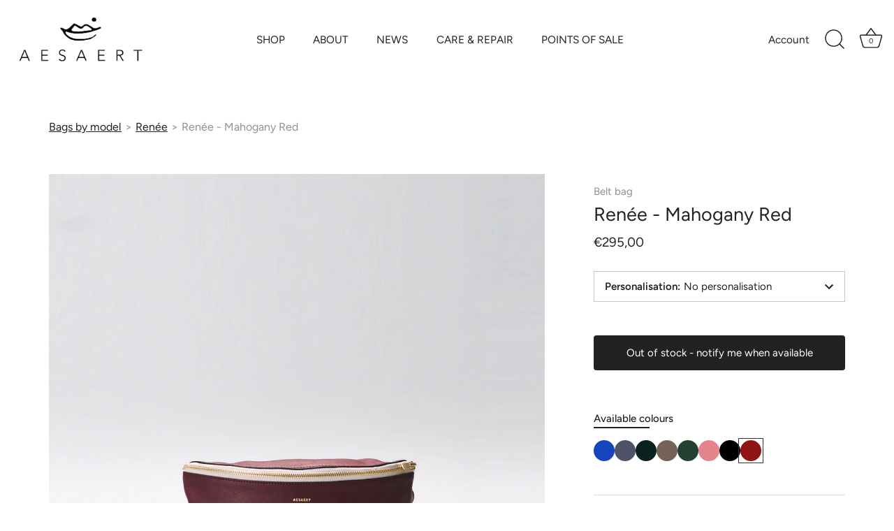

--- FILE ---
content_type: text/html; charset=utf-8
request_url: https://aesaert.be/collections/renee/products/renee-mahogany-red
body_size: 39413
content:
<!doctype html>
<html class="no-js" lang="en">
<head>
  <!-- Showcase 7.0.0 -->

  <meta charset="utf-8" />
<meta name="viewport" content="width=device-width,initial-scale=1.0" />
<meta http-equiv="X-UA-Compatible" content="IE=edge">

<link rel="preconnect" href="https://cdn.shopify.com" crossorigin>
<link rel="preconnect" href="https://fonts.shopify.com" crossorigin>
<link rel="preconnect" href="https://monorail-edge.shopifysvc.com"><link rel="preload" as="font" href="//aesaert.be/cdn/fonts/figtree/figtree_n4.3c0838aba1701047e60be6a99a1b0a40ce9b8419.woff2" type="font/woff2" crossorigin><link rel="preload" as="font" href="//aesaert.be/cdn/fonts/figtree/figtree_n4.3c0838aba1701047e60be6a99a1b0a40ce9b8419.woff2" type="font/woff2" crossorigin><link rel="preload" as="font" href="//aesaert.be/cdn/fonts/figtree/figtree_n4.3c0838aba1701047e60be6a99a1b0a40ce9b8419.woff2" type="font/woff2" crossorigin><link rel="preload" as="font" href="//aesaert.be/cdn/fonts/figtree/figtree_n4.3c0838aba1701047e60be6a99a1b0a40ce9b8419.woff2" type="font/woff2" crossorigin><link rel="preload" href="//aesaert.be/cdn/shop/t/4/assets/vendor.min.js?v=36987075639955835061701679769" as="script">
<link rel="preload" href="//aesaert.be/cdn/shop/t/4/assets/theme.js?v=105960064073113618821765893668" as="script"><link rel="canonical" href="https://aesaert.be/products/renee-mahogany-red" /><link rel="icon" href="//aesaert.be/cdn/shop/files/aesaert-favicon.png?crop=center&height=48&v=1701981227&width=48" type="image/png"><meta name="description" content="280 x 130 mmvegetable tanned leather and leather liningHigh class hip bag with a zipper on the back for small itemsAvailable in different colors">
<style>
    @font-face {
  font-family: Figtree;
  font-weight: 400;
  font-style: normal;
  font-display: swap;
  src: url("//aesaert.be/cdn/fonts/figtree/figtree_n4.3c0838aba1701047e60be6a99a1b0a40ce9b8419.woff2") format("woff2"),
       url("//aesaert.be/cdn/fonts/figtree/figtree_n4.c0575d1db21fc3821f17fd6617d3dee552312137.woff") format("woff");
}

    @font-face {
  font-family: Figtree;
  font-weight: 500;
  font-style: normal;
  font-display: swap;
  src: url("//aesaert.be/cdn/fonts/figtree/figtree_n5.3b6b7df38aa5986536945796e1f947445832047c.woff2") format("woff2"),
       url("//aesaert.be/cdn/fonts/figtree/figtree_n5.f26bf6dcae278b0ed902605f6605fa3338e81dab.woff") format("woff");
}

    @font-face {
  font-family: Figtree;
  font-weight: 600;
  font-style: normal;
  font-display: swap;
  src: url("//aesaert.be/cdn/fonts/figtree/figtree_n6.9d1ea52bb49a0a86cfd1b0383d00f83d3fcc14de.woff2") format("woff2"),
       url("//aesaert.be/cdn/fonts/figtree/figtree_n6.f0fcdea525a0e47b2ae4ab645832a8e8a96d31d3.woff") format("woff");
}

    @font-face {
  font-family: Figtree;
  font-weight: 700;
  font-style: normal;
  font-display: swap;
  src: url("//aesaert.be/cdn/fonts/figtree/figtree_n7.2fd9bfe01586148e644724096c9d75e8c7a90e55.woff2") format("woff2"),
       url("//aesaert.be/cdn/fonts/figtree/figtree_n7.ea05de92d862f9594794ab281c4c3a67501ef5fc.woff") format("woff");
}

    @font-face {
  font-family: Figtree;
  font-weight: 400;
  font-style: italic;
  font-display: swap;
  src: url("//aesaert.be/cdn/fonts/figtree/figtree_i4.89f7a4275c064845c304a4cf8a4a586060656db2.woff2") format("woff2"),
       url("//aesaert.be/cdn/fonts/figtree/figtree_i4.6f955aaaafc55a22ffc1f32ecf3756859a5ad3e2.woff") format("woff");
}

    @font-face {
  font-family: Figtree;
  font-weight: 700;
  font-style: italic;
  font-display: swap;
  src: url("//aesaert.be/cdn/fonts/figtree/figtree_i7.06add7096a6f2ab742e09ec7e498115904eda1fe.woff2") format("woff2"),
       url("//aesaert.be/cdn/fonts/figtree/figtree_i7.ee584b5fcaccdbb5518c0228158941f8df81b101.woff") format("woff");
}

    @font-face {
  font-family: Figtree;
  font-weight: 400;
  font-style: normal;
  font-display: swap;
  src: url("//aesaert.be/cdn/fonts/figtree/figtree_n4.3c0838aba1701047e60be6a99a1b0a40ce9b8419.woff2") format("woff2"),
       url("//aesaert.be/cdn/fonts/figtree/figtree_n4.c0575d1db21fc3821f17fd6617d3dee552312137.woff") format("woff");
}

    @font-face {
  font-family: Figtree;
  font-weight: 400;
  font-style: normal;
  font-display: swap;
  src: url("//aesaert.be/cdn/fonts/figtree/figtree_n4.3c0838aba1701047e60be6a99a1b0a40ce9b8419.woff2") format("woff2"),
       url("//aesaert.be/cdn/fonts/figtree/figtree_n4.c0575d1db21fc3821f17fd6617d3dee552312137.woff") format("woff");
}

    @font-face {
  font-family: Figtree;
  font-weight: 400;
  font-style: normal;
  font-display: swap;
  src: url("//aesaert.be/cdn/fonts/figtree/figtree_n4.3c0838aba1701047e60be6a99a1b0a40ce9b8419.woff2") format("woff2"),
       url("//aesaert.be/cdn/fonts/figtree/figtree_n4.c0575d1db21fc3821f17fd6617d3dee552312137.woff") format("woff");
}

  </style>

  <meta name="theme-color" content="#ffffff">

  <title>
    Renée - Mahogany Red &ndash; AESAERT
  </title>

  <meta property="og:site_name" content="AESAERT">
<meta property="og:url" content="https://aesaert.be/products/renee-mahogany-red">
<meta property="og:title" content="Renée - Mahogany Red">
<meta property="og:type" content="product">
<meta property="og:description" content="280 x 130 mmvegetable tanned leather and leather liningHigh class hip bag with a zipper on the back for small itemsAvailable in different colors"><meta property="og:image" content="http://aesaert.be/cdn/shop/files/RENEE_MAHOGANYRED_1200x1200.jpg?v=1701962418">
  <meta property="og:image:secure_url" content="https://aesaert.be/cdn/shop/files/RENEE_MAHOGANYRED_1200x1200.jpg?v=1701962418">
  <meta property="og:image:width" content="1200">
  <meta property="og:image:height" content="1235"><meta property="og:price:amount" content="295,00">
  <meta property="og:price:currency" content="EUR"><meta name="twitter:card" content="summary_large_image">
<meta name="twitter:title" content="Renée - Mahogany Red">
<meta name="twitter:description" content="280 x 130 mmvegetable tanned leather and leather liningHigh class hip bag with a zipper on the back for small itemsAvailable in different colors">


  <style data-shopify>
    :root {
      --viewport-height: 100vh;
      --viewport-height-first-section: 100vh;
      --nav-height: 0;
    }
  </style>

  <link href="//aesaert.be/cdn/shop/t/4/assets/styles.css?v=106895504435638461801766071625" rel="stylesheet" type="text/css" media="all" />

  <script>window.performance && window.performance.mark && window.performance.mark('shopify.content_for_header.start');</script><meta name="google-site-verification" content="PBnTHFuySQGD5WjgCzZGiC6O9HEAUb804kcpKqtee6I">
<meta id="shopify-digital-wallet" name="shopify-digital-wallet" content="/82889179447/digital_wallets/dialog">
<meta name="shopify-checkout-api-token" content="a7d856353ef33a3cc3a1c3be120f728a">
<meta id="in-context-paypal-metadata" data-shop-id="82889179447" data-venmo-supported="false" data-environment="production" data-locale="en_US" data-paypal-v4="true" data-currency="EUR">
<link rel="alternate" type="application/json+oembed" href="https://aesaert.be/products/renee-mahogany-red.oembed">
<script async="async" src="/checkouts/internal/preloads.js?locale=en-BE"></script>
<script id="shopify-features" type="application/json">{"accessToken":"a7d856353ef33a3cc3a1c3be120f728a","betas":["rich-media-storefront-analytics"],"domain":"aesaert.be","predictiveSearch":true,"shopId":82889179447,"locale":"en"}</script>
<script>var Shopify = Shopify || {};
Shopify.shop = "aesaert.myshopify.com";
Shopify.locale = "en";
Shopify.currency = {"active":"EUR","rate":"1.0"};
Shopify.country = "BE";
Shopify.theme = {"name":"aesaert\/main","id":163755655479,"schema_name":"Showcase","schema_version":"7.0.0","theme_store_id":null,"role":"main"};
Shopify.theme.handle = "null";
Shopify.theme.style = {"id":null,"handle":null};
Shopify.cdnHost = "aesaert.be/cdn";
Shopify.routes = Shopify.routes || {};
Shopify.routes.root = "/";</script>
<script type="module">!function(o){(o.Shopify=o.Shopify||{}).modules=!0}(window);</script>
<script>!function(o){function n(){var o=[];function n(){o.push(Array.prototype.slice.apply(arguments))}return n.q=o,n}var t=o.Shopify=o.Shopify||{};t.loadFeatures=n(),t.autoloadFeatures=n()}(window);</script>
<script id="shop-js-analytics" type="application/json">{"pageType":"product"}</script>
<script defer="defer" async type="module" src="//aesaert.be/cdn/shopifycloud/shop-js/modules/v2/client.init-shop-cart-sync_BT-GjEfc.en.esm.js"></script>
<script defer="defer" async type="module" src="//aesaert.be/cdn/shopifycloud/shop-js/modules/v2/chunk.common_D58fp_Oc.esm.js"></script>
<script defer="defer" async type="module" src="//aesaert.be/cdn/shopifycloud/shop-js/modules/v2/chunk.modal_xMitdFEc.esm.js"></script>
<script type="module">
  await import("//aesaert.be/cdn/shopifycloud/shop-js/modules/v2/client.init-shop-cart-sync_BT-GjEfc.en.esm.js");
await import("//aesaert.be/cdn/shopifycloud/shop-js/modules/v2/chunk.common_D58fp_Oc.esm.js");
await import("//aesaert.be/cdn/shopifycloud/shop-js/modules/v2/chunk.modal_xMitdFEc.esm.js");

  window.Shopify.SignInWithShop?.initShopCartSync?.({"fedCMEnabled":true,"windoidEnabled":true});

</script>
<script id="__st">var __st={"a":82889179447,"offset":3600,"reqid":"5631331e-4846-4b53-9ba7-812c0a3547dd-1769206813","pageurl":"aesaert.be\/collections\/renee\/products\/renee-mahogany-red","u":"c4ccf4e0fa22","p":"product","rtyp":"product","rid":9036838535479};</script>
<script>window.ShopifyPaypalV4VisibilityTracking = true;</script>
<script id="captcha-bootstrap">!function(){'use strict';const t='contact',e='account',n='new_comment',o=[[t,t],['blogs',n],['comments',n],[t,'customer']],c=[[e,'customer_login'],[e,'guest_login'],[e,'recover_customer_password'],[e,'create_customer']],r=t=>t.map((([t,e])=>`form[action*='/${t}']:not([data-nocaptcha='true']) input[name='form_type'][value='${e}']`)).join(','),a=t=>()=>t?[...document.querySelectorAll(t)].map((t=>t.form)):[];function s(){const t=[...o],e=r(t);return a(e)}const i='password',u='form_key',d=['recaptcha-v3-token','g-recaptcha-response','h-captcha-response',i],f=()=>{try{return window.sessionStorage}catch{return}},m='__shopify_v',_=t=>t.elements[u];function p(t,e,n=!1){try{const o=window.sessionStorage,c=JSON.parse(o.getItem(e)),{data:r}=function(t){const{data:e,action:n}=t;return t[m]||n?{data:e,action:n}:{data:t,action:n}}(c);for(const[e,n]of Object.entries(r))t.elements[e]&&(t.elements[e].value=n);n&&o.removeItem(e)}catch(o){console.error('form repopulation failed',{error:o})}}const l='form_type',E='cptcha';function T(t){t.dataset[E]=!0}const w=window,h=w.document,L='Shopify',v='ce_forms',y='captcha';let A=!1;((t,e)=>{const n=(g='f06e6c50-85a8-45c8-87d0-21a2b65856fe',I='https://cdn.shopify.com/shopifycloud/storefront-forms-hcaptcha/ce_storefront_forms_captcha_hcaptcha.v1.5.2.iife.js',D={infoText:'Protected by hCaptcha',privacyText:'Privacy',termsText:'Terms'},(t,e,n)=>{const o=w[L][v],c=o.bindForm;if(c)return c(t,g,e,D).then(n);var r;o.q.push([[t,g,e,D],n]),r=I,A||(h.body.append(Object.assign(h.createElement('script'),{id:'captcha-provider',async:!0,src:r})),A=!0)});var g,I,D;w[L]=w[L]||{},w[L][v]=w[L][v]||{},w[L][v].q=[],w[L][y]=w[L][y]||{},w[L][y].protect=function(t,e){n(t,void 0,e),T(t)},Object.freeze(w[L][y]),function(t,e,n,w,h,L){const[v,y,A,g]=function(t,e,n){const i=e?o:[],u=t?c:[],d=[...i,...u],f=r(d),m=r(i),_=r(d.filter((([t,e])=>n.includes(e))));return[a(f),a(m),a(_),s()]}(w,h,L),I=t=>{const e=t.target;return e instanceof HTMLFormElement?e:e&&e.form},D=t=>v().includes(t);t.addEventListener('submit',(t=>{const e=I(t);if(!e)return;const n=D(e)&&!e.dataset.hcaptchaBound&&!e.dataset.recaptchaBound,o=_(e),c=g().includes(e)&&(!o||!o.value);(n||c)&&t.preventDefault(),c&&!n&&(function(t){try{if(!f())return;!function(t){const e=f();if(!e)return;const n=_(t);if(!n)return;const o=n.value;o&&e.removeItem(o)}(t);const e=Array.from(Array(32),(()=>Math.random().toString(36)[2])).join('');!function(t,e){_(t)||t.append(Object.assign(document.createElement('input'),{type:'hidden',name:u})),t.elements[u].value=e}(t,e),function(t,e){const n=f();if(!n)return;const o=[...t.querySelectorAll(`input[type='${i}']`)].map((({name:t})=>t)),c=[...d,...o],r={};for(const[a,s]of new FormData(t).entries())c.includes(a)||(r[a]=s);n.setItem(e,JSON.stringify({[m]:1,action:t.action,data:r}))}(t,e)}catch(e){console.error('failed to persist form',e)}}(e),e.submit())}));const S=(t,e)=>{t&&!t.dataset[E]&&(n(t,e.some((e=>e===t))),T(t))};for(const o of['focusin','change'])t.addEventListener(o,(t=>{const e=I(t);D(e)&&S(e,y())}));const B=e.get('form_key'),M=e.get(l),P=B&&M;t.addEventListener('DOMContentLoaded',(()=>{const t=y();if(P)for(const e of t)e.elements[l].value===M&&p(e,B);[...new Set([...A(),...v().filter((t=>'true'===t.dataset.shopifyCaptcha))])].forEach((e=>S(e,t)))}))}(h,new URLSearchParams(w.location.search),n,t,e,['guest_login'])})(!0,!0)}();</script>
<script integrity="sha256-4kQ18oKyAcykRKYeNunJcIwy7WH5gtpwJnB7kiuLZ1E=" data-source-attribution="shopify.loadfeatures" defer="defer" src="//aesaert.be/cdn/shopifycloud/storefront/assets/storefront/load_feature-a0a9edcb.js" crossorigin="anonymous"></script>
<script data-source-attribution="shopify.dynamic_checkout.dynamic.init">var Shopify=Shopify||{};Shopify.PaymentButton=Shopify.PaymentButton||{isStorefrontPortableWallets:!0,init:function(){window.Shopify.PaymentButton.init=function(){};var t=document.createElement("script");t.src="https://aesaert.be/cdn/shopifycloud/portable-wallets/latest/portable-wallets.en.js",t.type="module",document.head.appendChild(t)}};
</script>
<script data-source-attribution="shopify.dynamic_checkout.buyer_consent">
  function portableWalletsHideBuyerConsent(e){var t=document.getElementById("shopify-buyer-consent"),n=document.getElementById("shopify-subscription-policy-button");t&&n&&(t.classList.add("hidden"),t.setAttribute("aria-hidden","true"),n.removeEventListener("click",e))}function portableWalletsShowBuyerConsent(e){var t=document.getElementById("shopify-buyer-consent"),n=document.getElementById("shopify-subscription-policy-button");t&&n&&(t.classList.remove("hidden"),t.removeAttribute("aria-hidden"),n.addEventListener("click",e))}window.Shopify?.PaymentButton&&(window.Shopify.PaymentButton.hideBuyerConsent=portableWalletsHideBuyerConsent,window.Shopify.PaymentButton.showBuyerConsent=portableWalletsShowBuyerConsent);
</script>
<script>
  function portableWalletsCleanup(e){e&&e.src&&console.error("Failed to load portable wallets script "+e.src);var t=document.querySelectorAll("shopify-accelerated-checkout .shopify-payment-button__skeleton, shopify-accelerated-checkout-cart .wallet-cart-button__skeleton"),e=document.getElementById("shopify-buyer-consent");for(let e=0;e<t.length;e++)t[e].remove();e&&e.remove()}function portableWalletsNotLoadedAsModule(e){e instanceof ErrorEvent&&"string"==typeof e.message&&e.message.includes("import.meta")&&"string"==typeof e.filename&&e.filename.includes("portable-wallets")&&(window.removeEventListener("error",portableWalletsNotLoadedAsModule),window.Shopify.PaymentButton.failedToLoad=e,"loading"===document.readyState?document.addEventListener("DOMContentLoaded",window.Shopify.PaymentButton.init):window.Shopify.PaymentButton.init())}window.addEventListener("error",portableWalletsNotLoadedAsModule);
</script>

<script type="module" src="https://aesaert.be/cdn/shopifycloud/portable-wallets/latest/portable-wallets.en.js" onError="portableWalletsCleanup(this)" crossorigin="anonymous"></script>
<script nomodule>
  document.addEventListener("DOMContentLoaded", portableWalletsCleanup);
</script>

<script id='scb4127' type='text/javascript' async='' src='https://aesaert.be/cdn/shopifycloud/privacy-banner/storefront-banner.js'></script><link id="shopify-accelerated-checkout-styles" rel="stylesheet" media="screen" href="https://aesaert.be/cdn/shopifycloud/portable-wallets/latest/accelerated-checkout-backwards-compat.css" crossorigin="anonymous">
<style id="shopify-accelerated-checkout-cart">
        #shopify-buyer-consent {
  margin-top: 1em;
  display: inline-block;
  width: 100%;
}

#shopify-buyer-consent.hidden {
  display: none;
}

#shopify-subscription-policy-button {
  background: none;
  border: none;
  padding: 0;
  text-decoration: underline;
  font-size: inherit;
  cursor: pointer;
}

#shopify-subscription-policy-button::before {
  box-shadow: none;
}

      </style>

<script>window.performance && window.performance.mark && window.performance.mark('shopify.content_for_header.end');</script>

  <script>
    document.documentElement.className = document.documentElement.className.replace('no-js', 'js');
    window.theme = window.theme || {};
    
      theme.money_format_with_code_preference = "€{{amount_with_comma_separator}}";
    
    theme.money_format = "€{{amount_with_comma_separator}}";
    theme.money_container = '.theme-money';
    theme.strings = {
      previous: "Previous",
      next: "Next",
      close: "Close",
      addressError: "Error looking up that address",
      addressNoResults: "No results for that address",
      addressQueryLimit: "You have exceeded the Google API usage limit. Consider upgrading to a \u003ca href=\"https:\/\/developers.google.com\/maps\/premium\/usage-limits\"\u003ePremium Plan\u003c\/a\u003e.",
      authError: "There was a problem authenticating your Google Maps API Key.",
      back: "Back",
      cartConfirmation: "You must agree to the terms and conditions before continuing.",
      loadMore: "Load more",
      infiniteScrollNoMore: "No more results",
      priceNonExistent: "Unavailable",
      buttonDefault: "Add to Cart",
      buttonPreorder: "Pre-order",
      buttonNoStock: "Out of stock",
      buttonNoVariant: "Unavailable",
      variantNoStock: "Sold out",
      unitPriceSeparator: " \/ ",
      colorBoxPrevious: "Previous",
      colorBoxNext: "Next",
      colorBoxClose: "Close",
      navigateHome: "Home",
      productAddingToCart: "Adding",
      productAddedToCart: "Added to cart",
      popupWasAdded: "was added to your cart",
      popupCheckout: "Checkout",
      popupContinueShopping: "Continue shopping",
      onlyXLeft: "[[ quantity ]] in stock",
      priceSoldOut: "Sold Out",
      inventoryLowStock: "Low stock",
      inventoryInStock: "In stock",
      loading: "Loading...",
      viewCart: "View cart",
      page: "Page {{ page }}",
      imageSlider: "Image slider",
      clearAll: "Clear all"
    };
    theme.routes = {
      root_url: '/',
      cart_url: '/cart',
      cart_add_url: '/cart/add',
      cart_change_url: '/cart/change',
      cart_update_url: '/cart/update.js',
      checkout: '/checkout'
    };
    theme.settings = {
      animationEnabledDesktop: false,
      animationEnabledMobile: false
    };

    theme.checkViewportFillers = function(){
      var toggleState = false;
      var elPageContent = document.getElementById('page-content');
      if(elPageContent) {
        var elOverlapSection = elPageContent.querySelector('.header-overlap-section');
        if (elOverlapSection) {
          var padding = parseInt(getComputedStyle(elPageContent).getPropertyValue('padding-top'));
          toggleState = ((Math.round(elOverlapSection.offsetTop) - padding) === 0);
        }
      }
      if(toggleState) {
        document.getElementsByTagName('body')[0].classList.add('header-section-overlap');
      } else {
        document.getElementsByTagName('body')[0].classList.remove('header-section-overlap');
      }
    };

    theme.assessAltLogo = function(){
      var elsOverlappers = document.querySelectorAll('.needs-alt-logo');
      var useAltLogo = false;
      if(elsOverlappers.length) {
        var elSiteControl = document.querySelector('#site-control');
        var elSiteControlInner = document.querySelector('#site-control .site-control__inner');
        var headerMid = elSiteControlInner.offsetTop + elSiteControl.offsetTop + elSiteControlInner.offsetHeight / 2;
        Array.prototype.forEach.call(elsOverlappers, function(el, i){
          var thisTop = el.getBoundingClientRect().top;
          var thisBottom = thisTop + el.offsetHeight;
          if(headerMid > thisTop && headerMid < thisBottom) {
            useAltLogo = true;
            return false;
          }
        });
      }
      if(useAltLogo) {
        document.getElementsByTagName('body')[0].classList.add('use-alt-logo');
      } else {
        document.getElementsByTagName('body')[0].classList.remove('use-alt-logo');
      }
    };
  </script>

    
    <script src="//aesaert.be/cdn/shop/t/4/assets/cart-tracking.js?v=126159246587117523831764605444"></script>
    <!-- BEGIN app block: shopify://apps/tipo-product-auction/blocks/app-embed-block/77eabb13-2cfa-4b28-b113-57ce3d979f51 -->
  <div id="tpa-widget-popup" style="display: none;">
      <div class="tpa-widget-content-wrapper">
        <div class="tpa-spinner"></div>
        <div class="tpa-widget-popup-close">
          <!-- BEGIN app snippet: close_icon --><svg width="16" height="16" viewBox="0 0 16 16" fill="none" xmlns="http://www.w3.org/2000/svg">
  <g>
  <path id="Vector" d="M13.0306 12.7194C13.1715 12.8603 13.2506 13.0514 13.2506 13.2506C13.2506 13.4499 13.1715 13.641 13.0306 13.7819C12.8897 13.9228 12.6986 14.0019 12.4993 14.0019C12.3001 14.0019 12.109 13.9228 11.9681 13.7819L7.99997 9.81249L4.0306 13.7806C3.8897 13.9215 3.69861 14.0007 3.49935 14.0007C3.30009 14.0007 3.10899 13.9215 2.9681 13.7806C2.8272 13.6397 2.74805 13.4486 2.74805 13.2494C2.74805 13.0501 2.8272 12.859 2.9681 12.7181L6.93747 8.74999L2.96935 4.78061C2.82845 4.63972 2.7493 4.44862 2.7493 4.24936C2.7493 4.05011 2.82845 3.85901 2.96935 3.71811C3.11024 3.57722 3.30134 3.49806 3.5006 3.49806C3.69986 3.49806 3.89095 3.57722 4.03185 3.71811L7.99997 7.68749L11.9693 3.71749C12.1102 3.57659 12.3013 3.49744 12.5006 3.49744C12.6999 3.49744 12.891 3.57659 13.0318 3.71749C13.1727 3.85838 13.2519 4.04948 13.2519 4.24874C13.2519 4.44799 13.1727 4.63909 13.0318 4.77999L9.06247 8.74999L13.0306 12.7194Z" fill="black" />
  </g>
</svg>
<!-- END app snippet -->
        </div>
        <div class="tpa-widget-content"></div>
      </div>
  </div>


<script type="text/javascript">
  window.Tipo = window.Tipo || {}
  Tipo.Auction = Tipo.Auction || {}
  Tipo.Auction.currency = "EUR";
  
  
  
  
  
  
  Tipo.Auction.currency_symbol = "€";
  

  
    Tipo.Auction.shop = {
      'url': "aesaert.myshopify.com",
      'pennies': [],
      'pricing':  {"id":19,"features":{"smtp":false,"order":1,"limit_auction":1,"removeCopyright":false,"waterfall_winner":false,"email_notification":false,"apply_on_collection":false,"multiple_admin_emails":false,"summary_on_collection":false,"customize_email_template":false,"priority_customer_support":false}},
      'pricing_id': 19,
      'configuration': {"domain":"aesaert.be","iana_timezone":"Europe\/Brussels","money_format":"€{{amount_with_comma_separator}}","currency":"EUR","timezone":"(GMT+01:00) Europe\/Brussels"},
      'flags': {"auctionCounter":0},
      'settings': {"general":{"hide":{"price":["live","scheduled","expired"],"addToCart":["live","scheduled","expired"],"additionalPaymentButton":["live","scheduled","expired"]},"color":{"main":{"textColor":{"a":1,"b":34,"g":34,"r":34},"background":{"a":1,"b":255,"g":255,"r":255},"headerColor":{"a":1,"b":255,"g":255,"r":255},"badgeHasWonColor":{"a":1,"b":255,"g":255,"r":255},"badgeOutBidColor":{"a":1,"b":255,"g":255,"r":255},"headerBackground":{"a":1,"b":34,"g":34,"r":34},"badgeHasLostColor":{"a":1,"b":255,"g":255,"r":255},"badgeLeadingColor":{"a":1,"b":255,"g":255,"r":255},"badgePendingColor":{"a":1,"b":255,"g":255,"r":255},"badgeHasWonBackground":{"a":1,"b":34,"g":34,"r":34},"badgeOutbidBackground":{"a":1,"b":34,"g":34,"r":34},"badgeHasLostBackground":{"a":1,"b":34,"g":34,"r":34},"badgeLeadingBackground":{"a":1,"b":34,"g":34,"r":34},"badgePendingBackground":{"a":1,"b":34,"g":34,"r":34},"badgeTopHighestBidBackground":{"a":1,"b":179,"g":216,"r":168}},"table":{"textColor":{"a":1,"b":34,"g":34,"r":34},"background":{"a":1,"b":255,"g":255,"r":255}},"button":{"textColor":{"a":1,"b":255,"g":255,"r":255},"background":{"a":1,"b":34,"g":34,"r":34},"hoverColor":{"a":1,"b":34,"g":34,"r":34}},"remaining":{"remainingText":{"a":1,"b":34,"g":34,"r":34},"textFlipClock":{"a":1,"b":34,"g":34,"r":34},"labelFlipClock":{"a":1,"b":255,"g":255,"r":255},"backgroundFlipClock":{"a":1,"b":255,"g":255,"r":255}},"dependsPriceBid":{"highestBid":{"a":1,"b":34,"g":34,"r":34},"auctionPending":{"a":1,"b":34,"g":34,"r":34},"closedForBidding":{"a":1,"b":34,"g":34,"r":34},"lowBidComparedToOtherBidders":{"a":1,"b":34,"g":34,"r":34},"lowBidComparedToReservePrice":{"a":1,"b":34,"g":34,"r":34}}},"history":{"columns":["fullName","bidAmount","bidTime"],"encrypted":true},"selector":{"price":"#ProductPrice-product-template,#ProductPrice,.product-price,.product__price—reg,#productPrice-product-template,.product__current-price,.product-thumb-caption-price-current,.product-item-caption-price-current,.grid-product__price,.product__price,span.price,span.product-price,.productitem--price,.product-pricing,span.money,.product-item__price,.product-list-item-price,p.price,div.price,.product-meta__prices,div.product-price,span#price,.price.money,h3.price,a.price,.price-area,.product-item-price,.pricearea,.collectionGrid .collectionBlock-info \u003e p,#ComparePrice,.product--price-wrapper,.product-page--price-wrapper,.color--shop-accent.font-size--s.t--meta.f--main,.ComparePrice,.ProductPrice,.prodThumb .title span:last-child,.price,.product-single__price-product-template,.product-info-price,.price-money,.prod-price,#price-field,.product-grid--price,.prices,.pricing,#product-price,.money-styling,.compare-at-price,.product-item--price,.card__price,.product-card__price,.product-price__price,.product-item__price-wrapper,.product-single__price,.grid-product__price-wrap,a.grid-link p.grid-link__meta,.product__prices, #comparePrice-product-template, .product-form__quantity, .product-single__quantity","add_to_cart":"form #AddToCart-product-template, form #AddToCart, form #addToCart-product-template, form .product__add-to-cart-button, form .product-form__cart-submit, form .add-to-cart, form .cart-functions \u003e button, form .productitem--action-atc, form .product-form--atc-button, form .product-menu-button-atc, form .product__add-to-cart, form .product-add, form .add-to-cart-button, form #addToCart, form .product-detail__form__action \u003e button, form .product-form-submit-wrap \u003e input, form .product-form input[type=\"submit\"], form input.submit, form .add_to_cart, form .product-item-quick-shop, form #add-to-cart, form .productForm-submit, form .add-to-cart-btn, form .product-single__add-btn, form .quick-add--add-button, form .product-page--add-to-cart, form .addToCart, form .product-form .form-actions, form .button.add, form button#add, form .addtocart, form .AddtoCart, form .product-add input.add, form button#purchase, form[action=\"\/cart\/add\"] button[type=\"submit\"], form .product__form button[type=\"submit\"], form #AddToCart--product-template, form .dynamic-checkout","payment_button":"form .shopify-payment-button,.shopify-payment-button,.shopify-payment-button","custom_class_boxRelatedProduct":"product-recommendations"},"copyright":{"text":"Powered by \u003ca href=\"https:\/\/apps.shopify.com\/tipo-product-auction\" target=\"_blank\"\u003eTipo Product Auction\u003c\/a\u003e","enabled":false,"hideCopyright":false},"countdown":"flipClock","collection":{"badge":true,"enabled":false,"actionBid":true,"remind_me":true,"highestPrice":true,"widget_shape":"popup"},"stopBidding":{"forHighestBidder":true},"customize_css":".tpa-product-widget{\n    font-family: Figtree, sans-serif;\n    font-weight: 400;\n    box-shadow: none;\n    border: 1px solid #ddd;\n    max-width: none;\n}\n\n.tpa-product-widget__status .tpa-endIn{\n    text-transform: uppercase;\n    font-size: 13px !important;\n    letter-spacing: .13em;\n    font-weight: 400;\n}\n\n#tpa-modal .tpa-container .tpa-header,\n#tpa-modal .tpa-container .tpa-footer{\n    border:none;\n}\n\n.tpa-row.tpa-other-info__start_time .tpa-text--bold,\n.tpa-row.tpa-other-info__end_time .tpa-text--bold,\n.tpa_bid_list .tpa-text--bold{\n    font-weight: 400 !important;\n\n}\n\n.tpa-product-widget .tpa-text svg{\n    width: 5px;\n    height: 5px;\n    vertical-align: top;\n    \n}\n#tpa-modal .tpa-container{\n    padding: 30px;\n}\n#tpa-modal .tpa-container .tpa-footer{\n    padding-bottom: 0;\n}\n\n#tpa-modal .tpa-container .tpa-header .tpa-close{\n    top:0;\n    right: 0;\n    padding: 0;\n}\n\n.tpa-product-widget__action-group .tpa-auction-message{\n    position: relative;\n}\n\n.tpa-product-widget__action-group .tpa-auction-message .dismiss{\n    position: absolute;\n    top:15px;\n    right:20px;\n}\n\n.tpa-product-widget__action-group .tpa-auction-message.warning,\n.tpa-product-widget__action-group .tpa-auction-message.warning .content{\n    background: #F1EFF2 !important;\n}\n#tpa-modal .tpa-container .tpa-header button.tpa-close:hover svg{\nfill: #222;\n}\n.tpa-product-widget__action-group .tpa-auction-message.success{\n    \n    color: #222;\n}\n.tpa-product-widget__action-group .tpa-action .tpa-your_bid\n{\n    width: 100%;\n    border-right: 0;\n}\n.tpa-product-widget__action-group .tpa-auction-bid, .tpa-product-widget__action-group .tpa-auction-automatic-bid\n{\n    width: 100%;\n    border-left: 0;\n}\n.tpa-heading-messenger{\n    display: none;\n}\n.tpa-button.tpa-button--primary{\n    font-weight: 400;\n    text-transform: uppercase;\n    border-radius: 4px !important;\n    padding: 18px 30px !important;\n    border: 1px solid #222222;\n}\n#tpa-modal .tpa-heading{\n    font-weight: 400;\n    font-size: 1.56rem;\n}\n\n.tpa-modalLogin-widget .tpa-text a{\n    text-decoration: underline;\n}\n\n#tpa-modal .tpa-container .tpa-footer button.tpa-button--secondary\n{\n    color: #222;\n    font-weight: 400;\n    text-transform: uppercase;\n    border-radius: 4px !important;\n    padding: 18px 30px !important;\n    border: 1px solid #222222;\n}\n\n.tpa-button.tpa-button--primary:hover{\n    background-color: #FFF !important;\n    color: #222 !important;\n}","iana_timezone":"Europe\/Brussels","waterfallWinner":{"enabled":false,"limitWin":"3","allowedTime":"24","limitAmount":true,"allowedTimeUnit":"hours","allowedProcessPayment":false}},"notUseAppFile":{"search":true,"collection":true,"customerAccount":true},"translationTabs":{"0":{"label":"Default","value":"default"}},"translations":{"default":{"Won":"Won","day":"d","Lost":"Lost","bids":"number of bids","days":"d","hours":"h","Outbid":"Outbid","signIn":"Sign In","Leading":"Leading","closeAt":"Close in","endTime":"End time","liveBid":"Bid directly","minutes":"m","seconds":"s","startAt":"Start at","finalBid":"Final bid","placeBid":"Place bid","remindMe":"Remind Me","startTime":"Start time","subscribe":"subscribe","currentBid":"Current bid","ppBid_time":"Bid time","startPrice":"Start price","buyoutPrice":"Buyout price","history_win":"Win","ppBid_close":"Close","ppBid_email":"Email","startingBid":"Starting Bid","viewAllBids":"View all bids","automaticBid":"Automatic bid","history_lost":"Lost","history_view":"View","noBidsPlaced":"No bids placed","ppBid_amount":"Bid amount","ppNote_close":"Close","reservePrice":"Reserve price","history_email":"Email","history_image":"Image","history_myBid":"My bid","numberOfTurns":"Number Of Turns","openForBidsIn":"Open for bids in","ppBid_bidding":"Bidding","ppPenny_close":"Close","history_action":"Action","history_status":"Status","nextMinimumBid":"Next minimum bid","pendingAuction":"Pending Auction","pennyIsInvalid":"Penny is invalid","ppBid_fullName":"Full name","ppLoginContent":"In order to place your bid, you'll only need to {signIn|Sign in} or create a free account","history_bidTime":"Bid time","history_closeIn":"Close In","history_running":"Running","history_yourBid":"Your Bid","ppAuction_close":"Close","ppPenny_Product":"Penny product","auctionIsInvalid":"Auction is invalid","closedForBidding":"Closed for bidding","history_checkout":"Checkout","history_username":"Username","timeBidIsInvalid":"Time bid is invalid","buyoutPriceButton":"Buyout Price {buyout_price}","history_bidAmount":"Bid amount","history_placeABid":"Place A Bid","createAFreeAccount":"Create a free account","decrementBidAmount":"Decrease bid amount","history_currentBid":"Current Bid","howBuyoutPriceWork":"How Buyout price work?","incrementBidAmount":"Increase bid amount","yourPriceIsInvalid":"Your price is invalid","history_productName":"Product Name","howReservePriceWork":"How Reserve price work?","placeAnAutomaticBid":"Place an automatic bid","history_actionDetail":"Checkout","history_emptyHistory":"Empty history","ppAuctionRemindMe_OR":"OR","ppPenny_actionDetail":"Buyout","placeABidSuccessfully":"Place a bid successfully","ppAuction_checkoutNow":"Checkout now","history_auctionHistory":"Auction history","howDoAutomaticBidsWork":"How do automatic bids work?","youHaveBidOnThisNotYes":"You haven't bid on this lot yet","ppAuctionRemindMe_close":"Close","SMSNotificationsForWinner":"SMS notifications for winner","howBuyoutPriceWorkContent":"Buyout price is the price that, if accepted by a bidder, immediately ends the auction and awards the item to bidder","howReservePriceWorkContent":"The reserve price represents the hidden minimum value that a seller is willing to let their lot go for. If the auction ends and the reserve price has not been met, the lot will not be auctioned off.","ppAuctionRemindMe_remindMe":"Remind me","ppAuctionRemindMe_thankyou":"Thank you","wouldYouLikeToPlaceYourBid":"Would you like to place your bid?","youMustLoginToStartBidding":"You must {login|log in} to start bidding ","decrementAutomaticBidAmount":"Decrease automatic bid amount","incrementAutomaticBidAmount":"Increase automatic bid amount","pleaseInsertAValidBidAmount":"Please insert a valid bid amount","updateNumberPhoneSuccessful":"Update number phone successful","howDoAutomaticBidsWorkContent":"By setting up an automatic bid, our system will automatically place new bids on your behalf each time you are outbid. All you need to do is enter the maximum price you are willing to bid for an item. Our system will then keep on bidding for you, by the smallest possible increase each time, until your maximum price is reached.","pleaseInsertAValidPhoneNumber":"Please insert a valid phone number","ppAuctionRemindMe_PhoneNumber":"Phone Number","popupSMSNotificationsForWinner":"SMS notifications for winner ?","ppAuctionRemindMe_EmailAddress":"Email Address","youHaveNumberAuctionsBuyItHere":"You have no penny. Buy penny {here|here} to place a bid","somethingWentWrongPleaseTryAgain":"Something went wrong, please try again","stopBiddingTwiceForHighestBidder":"You are the highest bidder now. You can not place the next bid unless you are outbid.","ppAuction_theAuctionHasBeenClosed":"The auction has been closed.","messageCustomerBid_YourBidIsTooLow":"Your bid is too low","ppAuction_theAuctionHasBeenStopped":"The auction has been stopped","ppMessageCustomerBid_reserveMessage":"Reserve message","messageCustomerBid_youHaveBeenOutBid":"You've been outbid!","popupSMSNotificationsForWinnerContent":"The phone number will be used to receive sms every time you win the auction.","ppMessageCustomerBid_areSureYouWantToBid":"Are you sure you want to bid?","messageCustomerBid_youHaveBidOnThisNotYes":"You haven't bid on this lot yet","ppAuctionRemindMe_remindMeAboutThisAuction":"Remind me about this auction","ppMessageCustomerBid_reserveMessageContent":"Your bid is too low Your bid is below the reserve price. This item won't be auctioned off unless it reaches the reserve price, so place another bid to make sure you don't miss out!","ppAuctionRemindMe_pleaseEnterAValidPhoneNumber":"Please enter a valid phone number","ppAuctionRemindMe_pleaseEnterAValidEmailAddress":"Please enter a valid email address","ppAuction_congratulationYourAreWinnerCheckoutNow":"Congratulation! Your are winner. {checkout|Checkout} now","ppAuctionRemindMe_weWillNotifyYouWhenTheAuctionStart":"We will notify you when the auction start","messageCustomerBid_youCanNoLongerPlaceAnyBidsOnThisLot":"You can no longer place any bids on this lot.","ppAuctionRemindMe_PleaseEnterYourEmailAddressBelowWeWillSendYouANotificationEmailWhenTheAuctionStart":"Please enter your email address below, we will send you a notification email when the auction start.","ppAuctionRemindMe_PleaseEnterYourEmailAddressOrNumberPhoneBelowWeWillSendYouANotificationWhenTheAuctionStart":"Please enter your email address or number phone below, we will send you a notification when the auction start."}},"mail":{"customer":{"templates":{"bid":{"enabled":false},"remind_me":{"content":"","enabled":false,"subject":"","timeSend":"5","timeUnit":"minutes"}}}},"sms":{"customer":{"templates":{"winner":{"enabled":false}}}}},
      'version': 2.2,
      'apiUrl': ""
    }
  

  Tipo.Auction.page = 'product';
  Tipo.Auction.locale = {"shop_locale":{"locale":"en","enabled":true,"primary":true,"published":true}};
  Tipo.Auction.moneyFormat = "€{{amount_with_comma_separator}}";
  
  
  Tipo.Auction.product = {"id":9036838535479,"title":"Renée - Mahogany Red","handle":"renee-mahogany-red","description":"\u003cp style=\"white-space: pre-wrap;\" class=\"\"\u003e280 x 130 mm\u003c\/p\u003e\n\u003cp style=\"white-space: pre-wrap;\" class=\"\"\u003evegetable tanned leather and leather lining\u003c\/p\u003e\n\u003cp style=\"white-space: pre-wrap;\" class=\"\"\u003eHigh class hip bag with a zipper on the back for small items\u003c\/p\u003e\n\u003cp style=\"white-space: pre-wrap;\" class=\"\"\u003e\u003cbr\u003e\u003c\/p\u003e","published_at":"2023-11-10T12:32:32+01:00","created_at":"2023-11-10T12:32:32+01:00","vendor":"AESAERT","type":"Belt bag","tags":[],"price":29500,"price_min":29500,"price_max":29500,"available":false,"price_varies":false,"compare_at_price":null,"compare_at_price_min":0,"compare_at_price_max":0,"compare_at_price_varies":false,"variants":[{"id":47600410231095,"title":"Default Title","option1":"Default Title","option2":null,"option3":null,"sku":"Ren-Mr","requires_shipping":true,"taxable":true,"featured_image":null,"available":false,"name":"Renée - Mahogany Red","public_title":null,"options":["Default Title"],"price":29500,"weight":0,"compare_at_price":null,"inventory_management":"shopify","barcode":"10231095","requires_selling_plan":false,"selling_plan_allocations":[]}],"images":["\/\/aesaert.be\/cdn\/shop\/files\/RENEE_MAHOGANYRED.jpg?v=1701962418","\/\/aesaert.be\/cdn\/shop\/files\/Aesaert_packshots_BA_776.jpg?v=1701962418"],"featured_image":"\/\/aesaert.be\/cdn\/shop\/files\/RENEE_MAHOGANYRED.jpg?v=1701962418","options":["Title"],"media":[{"alt":null,"id":36475157152055,"position":1,"preview_image":{"aspect_ratio":0.972,"height":1235,"width":1200,"src":"\/\/aesaert.be\/cdn\/shop\/files\/RENEE_MAHOGANYRED.jpg?v=1701962418"},"aspect_ratio":0.972,"height":1235,"media_type":"image","src":"\/\/aesaert.be\/cdn\/shop\/files\/RENEE_MAHOGANYRED.jpg?v=1701962418","width":1200},{"alt":null,"id":36449507017015,"position":2,"preview_image":{"aspect_ratio":0.972,"height":1200,"width":1166,"src":"\/\/aesaert.be\/cdn\/shop\/files\/Aesaert_packshots_BA_776.jpg?v=1701962418"},"aspect_ratio":0.972,"height":1200,"media_type":"image","src":"\/\/aesaert.be\/cdn\/shop\/files\/Aesaert_packshots_BA_776.jpg?v=1701962418","width":1166}],"requires_selling_plan":false,"selling_plan_groups":[],"content":"\u003cp style=\"white-space: pre-wrap;\" class=\"\"\u003e280 x 130 mm\u003c\/p\u003e\n\u003cp style=\"white-space: pre-wrap;\" class=\"\"\u003evegetable tanned leather and leather lining\u003c\/p\u003e\n\u003cp style=\"white-space: pre-wrap;\" class=\"\"\u003eHigh class hip bag with a zipper on the back for small items\u003c\/p\u003e\n\u003cp style=\"white-space: pre-wrap;\" class=\"\"\u003e\u003cbr\u003e\u003c\/p\u003e"}
  Tipo.Auction.product.collections = [{"id":468814397751,"handle":"all","title":"All products","updated_at":"2026-01-23T13:44:36+01:00","body_html":"","published_at":"2023-12-06T22:22:24+01:00","sort_order":"created-desc","template_suffix":"","disjunctive":false,"rules":[{"column":"type","relation":"not_equals","condition":"Add-on"}],"published_scope":"global"},{"id":466772295991,"handle":"bags","title":"Bags","updated_at":"2026-01-23T13:44:36+01:00","body_html":"","published_at":"2023-11-10T09:47:27+01:00","sort_order":"best-selling","template_suffix":"","disjunctive":true,"rules":[{"column":"product_taxonomy_node_id","relation":"equals","condition":"329"},{"column":"product_category_id_with_descendants","relation":"equals","condition":"lb-15"}],"published_scope":"global"},{"id":467253657911,"handle":"renee","title":"Renée","updated_at":"2025-12-22T13:37:42+01:00","body_html":"","published_at":"2023-11-15T16:33:02+01:00","sort_order":"created-desc","template_suffix":"model-collection","disjunctive":false,"rules":[{"column":"title","relation":"starts_with","condition":"Renée"}],"published_scope":"global"}]
  
  
  
  Tipo.Auction.auctions = [{"id":127246,"name":"De warmste week","config":{"rule":{"all":{"enabled":false},"manual":{"ids":[15794496504188],"enabled":true},"collections":{"ids":[],"enabled":false}},"penny":{"enabled":false,"start_at":"2025-12-18T13:35:44+01:00"},"buyout":{"amount":0,"display":false,"enabled":false},"autoBid":false,"reserve":{"amount":90,"display":false,"enabled":true},"increment":5,"startPrice":70,"incrementUnit":"fixed","updateVersion":0,"dynamicClosing":{"enabled":true,"timeLeft":"30","timeExtend":"5"},"startPriceUnit":"fixed"},"details":[{"bidId":1985657,"productID":15794496504188}],"product_closing":null,"start_at":"2025-12-17T23:16:30.000Z","end_at":"2025-12-22T19:00:00.000Z","fired_start_at":"2025-12-18 15:33:16","fired_end_at":"2025-12-22 19:00:00","locked":0,"created_at":"2025-12-18T13:02:42.000+00:00","updated_at":"2025-12-18T15:33:16.000+00:00"}];
  Tipo.Auction.account_login_url = "https://shopify.com/82889179447/account?locale=en&region_country=BE";
</script>
<style>
  
    .tpa-product-widget{
    font-family: Figtree, sans-serif;
    font-weight: 400;
    box-shadow: none;
    border: 1px solid #ddd;
    max-width: none;
}

.tpa-product-widget__status .tpa-endIn{
    text-transform: uppercase;
    font-size: 13px !important;
    letter-spacing: .13em;
    font-weight: 400;
}

#tpa-modal .tpa-container .tpa-header,
#tpa-modal .tpa-container .tpa-footer{
    border:none;
}

.tpa-row.tpa-other-info__start_time .tpa-text--bold,
.tpa-row.tpa-other-info__end_time .tpa-text--bold,
.tpa_bid_list .tpa-text--bold{
    font-weight: 400 !important;

}

.tpa-product-widget .tpa-text svg{
    width: 5px;
    height: 5px;
    vertical-align: top;
    
}
#tpa-modal .tpa-container{
    padding: 30px;
}
#tpa-modal .tpa-container .tpa-footer{
    padding-bottom: 0;
}

#tpa-modal .tpa-container .tpa-header .tpa-close{
    top:0;
    right: 0;
    padding: 0;
}

.tpa-product-widget__action-group .tpa-auction-message{
    position: relative;
}

.tpa-product-widget__action-group .tpa-auction-message .dismiss{
    position: absolute;
    top:15px;
    right:20px;
}

.tpa-product-widget__action-group .tpa-auction-message.warning,
.tpa-product-widget__action-group .tpa-auction-message.warning .content{
    background: #F1EFF2 !important;
}
#tpa-modal .tpa-container .tpa-header button.tpa-close:hover svg{
fill: #222;
}
.tpa-product-widget__action-group .tpa-auction-message.success{
    
    color: #222;
}
.tpa-product-widget__action-group .tpa-action .tpa-your_bid
{
    width: 100%;
    border-right: 0;
}
.tpa-product-widget__action-group .tpa-auction-bid, .tpa-product-widget__action-group .tpa-auction-automatic-bid
{
    width: 100%;
    border-left: 0;
}
.tpa-heading-messenger{
    display: none;
}
.tpa-button.tpa-button--primary{
    font-weight: 400;
    text-transform: uppercase;
    border-radius: 4px !important;
    padding: 18px 30px !important;
    border: 1px solid #222222;
}
#tpa-modal .tpa-heading{
    font-weight: 400;
    font-size: 1.56rem;
}

.tpa-modalLogin-widget .tpa-text a{
    text-decoration: underline;
}

#tpa-modal .tpa-container .tpa-footer button.tpa-button--secondary
{
    color: #222;
    font-weight: 400;
    text-transform: uppercase;
    border-radius: 4px !important;
    padding: 18px 30px !important;
    border: 1px solid #222222;
}

.tpa-button.tpa-button--primary:hover{
    background-color: #FFF !important;
    color: #222 !important;
}
  
</style>
<!-- END app block --><!-- BEGIN app block: shopify://apps/eg-auto-add-to-cart/blocks/app-embed/0f7d4f74-1e89-4820-aec4-6564d7e535d2 -->










  
    <script
      async
      type="text/javascript"
      src="https://cdn.506.io/eg/script.js?shop=aesaert.myshopify.com&v=7"
    ></script>
  



  <meta id="easygift-shop" itemid="c2hvcF8kXzE3NjkyMDY4MTU=" content="{&quot;isInstalled&quot;:true,&quot;installedOn&quot;:&quot;2024-05-02T17:36:11.408Z&quot;,&quot;appVersion&quot;:&quot;3.0&quot;,&quot;subscriptionName&quot;:&quot;Free&quot;,&quot;cartAnalytics&quot;:true,&quot;freeTrialEndsOn&quot;:null,&quot;settings&quot;:{&quot;reminderBannerStyle&quot;:{&quot;position&quot;:{&quot;horizontal&quot;:&quot;right&quot;,&quot;vertical&quot;:&quot;bottom&quot;},&quot;closingMode&quot;:&quot;doNotAutoClose&quot;,&quot;cssStyles&quot;:&quot;&quot;,&quot;displayAfter&quot;:5,&quot;headerText&quot;:&quot;&quot;,&quot;imageUrl&quot;:null,&quot;primaryColor&quot;:&quot;#000000&quot;,&quot;reshowBannerAfter&quot;:&quot;everyNewSession&quot;,&quot;selfcloseAfter&quot;:5,&quot;showImage&quot;:false,&quot;subHeaderText&quot;:&quot;&quot;},&quot;addedItemIdentifier&quot;:&quot;_Gifted&quot;,&quot;ignoreOtherAppLineItems&quot;:null,&quot;customVariantsInfoLifetimeMins&quot;:1440,&quot;redirectPath&quot;:null,&quot;ignoreNonStandardCartRequests&quot;:false,&quot;bannerStyle&quot;:{&quot;position&quot;:{&quot;horizontal&quot;:&quot;right&quot;,&quot;vertical&quot;:&quot;bottom&quot;},&quot;cssStyles&quot;:null,&quot;primaryColor&quot;:&quot;#000000&quot;},&quot;themePresetId&quot;:null,&quot;notificationStyle&quot;:{&quot;position&quot;:{&quot;horizontal&quot;:null,&quot;vertical&quot;:null},&quot;cssStyles&quot;:null,&quot;duration&quot;:null,&quot;hasCustomizations&quot;:false,&quot;primaryColor&quot;:null},&quot;fetchCartData&quot;:false,&quot;useLocalStorage&quot;:{&quot;enabled&quot;:false,&quot;expiryMinutes&quot;:null},&quot;popupStyle&quot;:{&quot;addButtonText&quot;:null,&quot;cssStyles&quot;:null,&quot;dismissButtonText&quot;:null,&quot;hasCustomizations&quot;:false,&quot;imageUrl&quot;:null,&quot;outOfStockButtonText&quot;:null,&quot;primaryColor&quot;:null,&quot;secondaryColor&quot;:null,&quot;showProductLink&quot;:false,&quot;subscriptionLabel&quot;:&quot;Subscription Plan&quot;},&quot;refreshAfterBannerClick&quot;:false,&quot;disableReapplyRules&quot;:false,&quot;disableReloadOnFailedAddition&quot;:false,&quot;autoReloadCartPage&quot;:false,&quot;ajaxRedirectPath&quot;:null,&quot;allowSimultaneousRequests&quot;:false,&quot;applyRulesOnCheckout&quot;:false,&quot;enableCartCtrlOverrides&quot;:true,&quot;scriptSettings&quot;:{&quot;branding&quot;:{&quot;show&quot;:false,&quot;removalRequestSent&quot;:null},&quot;productPageRedirection&quot;:{&quot;enabled&quot;:false,&quot;products&quot;:[],&quot;redirectionURL&quot;:&quot;\/&quot;},&quot;debugging&quot;:{&quot;enabled&quot;:false,&quot;enabledOn&quot;:null,&quot;stringifyObj&quot;:false},&quot;customCSS&quot;:null,&quot;delayUpdates&quot;:2000,&quot;decodePayload&quot;:false,&quot;hideAlertsOnFrontend&quot;:false,&quot;removeEGPropertyFromSplitActionLineItems&quot;:false,&quot;fetchProductInfoFromSavedDomain&quot;:false,&quot;enableBuyNowInterceptions&quot;:false,&quot;removeProductsAddedFromExpiredRules&quot;:false,&quot;useFinalPrice&quot;:false,&quot;hideGiftedPropertyText&quot;:false,&quot;fetchCartDataBeforeRequest&quot;:false}},&quot;translations&quot;:null,&quot;defaultLocale&quot;:&quot;en&quot;,&quot;shopDomain&quot;:&quot;aesaert.be&quot;}">


<script defer>
  (async function() {
    try {

      const blockVersion = "v3"
      if (blockVersion != "v3") {
        return
      }

      let metaErrorFlag = false;
      if (metaErrorFlag) {
        return
      }

      // Parse metafields as JSON
      const metafields = {};

      // Process metafields in JavaScript
      let savedRulesArray = [];
      for (const [key, value] of Object.entries(metafields)) {
        if (value) {
          for (const prop in value) {
            // avoiding Object.Keys for performance gain -- no need to make an array of keys.
            savedRulesArray.push(value);
            break;
          }
        }
      }

      const metaTag = document.createElement('meta');
      metaTag.id = 'easygift-rules';
      metaTag.content = JSON.stringify(savedRulesArray);
      metaTag.setAttribute('itemid', 'cnVsZXNfJF8xNzY5MjA2ODE1');

      document.head.appendChild(metaTag);
      } catch (err) {
        
      }
  })();
</script>


  <script
    type="text/javascript"
    defer
  >

    (function () {
      try {
        window.EG_INFO = window.EG_INFO || {};
        var shopInfo = {"isInstalled":true,"installedOn":"2024-05-02T17:36:11.408Z","appVersion":"3.0","subscriptionName":"Free","cartAnalytics":true,"freeTrialEndsOn":null,"settings":{"reminderBannerStyle":{"position":{"horizontal":"right","vertical":"bottom"},"closingMode":"doNotAutoClose","cssStyles":"","displayAfter":5,"headerText":"","imageUrl":null,"primaryColor":"#000000","reshowBannerAfter":"everyNewSession","selfcloseAfter":5,"showImage":false,"subHeaderText":""},"addedItemIdentifier":"_Gifted","ignoreOtherAppLineItems":null,"customVariantsInfoLifetimeMins":1440,"redirectPath":null,"ignoreNonStandardCartRequests":false,"bannerStyle":{"position":{"horizontal":"right","vertical":"bottom"},"cssStyles":null,"primaryColor":"#000000"},"themePresetId":null,"notificationStyle":{"position":{"horizontal":null,"vertical":null},"cssStyles":null,"duration":null,"hasCustomizations":false,"primaryColor":null},"fetchCartData":false,"useLocalStorage":{"enabled":false,"expiryMinutes":null},"popupStyle":{"addButtonText":null,"cssStyles":null,"dismissButtonText":null,"hasCustomizations":false,"imageUrl":null,"outOfStockButtonText":null,"primaryColor":null,"secondaryColor":null,"showProductLink":false,"subscriptionLabel":"Subscription Plan"},"refreshAfterBannerClick":false,"disableReapplyRules":false,"disableReloadOnFailedAddition":false,"autoReloadCartPage":false,"ajaxRedirectPath":null,"allowSimultaneousRequests":false,"applyRulesOnCheckout":false,"enableCartCtrlOverrides":true,"scriptSettings":{"branding":{"show":false,"removalRequestSent":null},"productPageRedirection":{"enabled":false,"products":[],"redirectionURL":"\/"},"debugging":{"enabled":false,"enabledOn":null,"stringifyObj":false},"customCSS":null,"delayUpdates":2000,"decodePayload":false,"hideAlertsOnFrontend":false,"removeEGPropertyFromSplitActionLineItems":false,"fetchProductInfoFromSavedDomain":false,"enableBuyNowInterceptions":false,"removeProductsAddedFromExpiredRules":false,"useFinalPrice":false,"hideGiftedPropertyText":false,"fetchCartDataBeforeRequest":false}},"translations":null,"defaultLocale":"en","shopDomain":"aesaert.be"};
        var productRedirectionEnabled = shopInfo.settings.scriptSettings.productPageRedirection.enabled;
        if (["Unlimited", "Enterprise"].includes(shopInfo.subscriptionName) && productRedirectionEnabled) {
          var products = shopInfo.settings.scriptSettings.productPageRedirection.products;
          if (products.length > 0) {
            var productIds = products.map(function(prod) {
              var productGid = prod.id;
              var productIdNumber = parseInt(productGid.split('/').pop());
              return productIdNumber;
            });
            var productInfo = {"id":9036838535479,"title":"Renée - Mahogany Red","handle":"renee-mahogany-red","description":"\u003cp style=\"white-space: pre-wrap;\" class=\"\"\u003e280 x 130 mm\u003c\/p\u003e\n\u003cp style=\"white-space: pre-wrap;\" class=\"\"\u003evegetable tanned leather and leather lining\u003c\/p\u003e\n\u003cp style=\"white-space: pre-wrap;\" class=\"\"\u003eHigh class hip bag with a zipper on the back for small items\u003c\/p\u003e\n\u003cp style=\"white-space: pre-wrap;\" class=\"\"\u003e\u003cbr\u003e\u003c\/p\u003e","published_at":"2023-11-10T12:32:32+01:00","created_at":"2023-11-10T12:32:32+01:00","vendor":"AESAERT","type":"Belt bag","tags":[],"price":29500,"price_min":29500,"price_max":29500,"available":false,"price_varies":false,"compare_at_price":null,"compare_at_price_min":0,"compare_at_price_max":0,"compare_at_price_varies":false,"variants":[{"id":47600410231095,"title":"Default Title","option1":"Default Title","option2":null,"option3":null,"sku":"Ren-Mr","requires_shipping":true,"taxable":true,"featured_image":null,"available":false,"name":"Renée - Mahogany Red","public_title":null,"options":["Default Title"],"price":29500,"weight":0,"compare_at_price":null,"inventory_management":"shopify","barcode":"10231095","requires_selling_plan":false,"selling_plan_allocations":[]}],"images":["\/\/aesaert.be\/cdn\/shop\/files\/RENEE_MAHOGANYRED.jpg?v=1701962418","\/\/aesaert.be\/cdn\/shop\/files\/Aesaert_packshots_BA_776.jpg?v=1701962418"],"featured_image":"\/\/aesaert.be\/cdn\/shop\/files\/RENEE_MAHOGANYRED.jpg?v=1701962418","options":["Title"],"media":[{"alt":null,"id":36475157152055,"position":1,"preview_image":{"aspect_ratio":0.972,"height":1235,"width":1200,"src":"\/\/aesaert.be\/cdn\/shop\/files\/RENEE_MAHOGANYRED.jpg?v=1701962418"},"aspect_ratio":0.972,"height":1235,"media_type":"image","src":"\/\/aesaert.be\/cdn\/shop\/files\/RENEE_MAHOGANYRED.jpg?v=1701962418","width":1200},{"alt":null,"id":36449507017015,"position":2,"preview_image":{"aspect_ratio":0.972,"height":1200,"width":1166,"src":"\/\/aesaert.be\/cdn\/shop\/files\/Aesaert_packshots_BA_776.jpg?v=1701962418"},"aspect_ratio":0.972,"height":1200,"media_type":"image","src":"\/\/aesaert.be\/cdn\/shop\/files\/Aesaert_packshots_BA_776.jpg?v=1701962418","width":1166}],"requires_selling_plan":false,"selling_plan_groups":[],"content":"\u003cp style=\"white-space: pre-wrap;\" class=\"\"\u003e280 x 130 mm\u003c\/p\u003e\n\u003cp style=\"white-space: pre-wrap;\" class=\"\"\u003evegetable tanned leather and leather lining\u003c\/p\u003e\n\u003cp style=\"white-space: pre-wrap;\" class=\"\"\u003eHigh class hip bag with a zipper on the back for small items\u003c\/p\u003e\n\u003cp style=\"white-space: pre-wrap;\" class=\"\"\u003e\u003cbr\u003e\u003c\/p\u003e"};
            var isProductInList = productIds.includes(productInfo.id);
            if (isProductInList) {
              var redirectionURL = shopInfo.settings.scriptSettings.productPageRedirection.redirectionURL;
              if (redirectionURL) {
                window.location = redirectionURL;
              }
            }
          }
        }

        

          var rawPriceString = "295,00";
    
          rawPriceString = rawPriceString.trim();
    
          var normalisedPrice;

          function processNumberString(str) {
            // Helper to find the rightmost index of '.', ',' or "'"
            const lastDot = str.lastIndexOf('.');
            const lastComma = str.lastIndexOf(',');
            const lastApostrophe = str.lastIndexOf("'");
            const lastIndex = Math.max(lastDot, lastComma, lastApostrophe);

            // If no punctuation, remove any stray spaces and return
            if (lastIndex === -1) {
              return str.replace(/[.,'\s]/g, '');
            }

            // Extract parts
            const before = str.slice(0, lastIndex).replace(/[.,'\s]/g, '');
            const after = str.slice(lastIndex + 1).replace(/[.,'\s]/g, '');

            // If the after part is 1 or 2 digits, treat as decimal
            if (after.length > 0 && after.length <= 2) {
              return `${before}.${after}`;
            }

            // Otherwise treat as integer with thousands separator removed
            return before + after;
          }

          normalisedPrice = processNumberString(rawPriceString)

          window.EG_INFO["47600410231095"] = {
            "price": `${normalisedPrice}`,
            "presentmentPrices": {
              "edges": [
                {
                  "node": {
                    "price": {
                      "amount": `${normalisedPrice}`,
                      "currencyCode": "EUR"
                    }
                  }
                }
              ]
            },
            "sellingPlanGroups": {
              "edges": [
                
              ]
            },
            "product": {
              "id": "gid://shopify/Product/9036838535479",
              "tags": [],
              "collections": {
                "pageInfo": {
                  "hasNextPage": false
                },
                "edges": [
                  
                    {
                      "node": {
                        "id": "gid://shopify/Collection/468814397751"
                      }
                    },
                  
                    {
                      "node": {
                        "id": "gid://shopify/Collection/466772295991"
                      }
                    },
                  
                    {
                      "node": {
                        "id": "gid://shopify/Collection/467253657911"
                      }
                    }
                  
                ]
              }
            },
            "id": "47600410231095",
            "timestamp": 1769206815
          };
        
      } catch(err) {
      return
    }})()
  </script>



<!-- END app block --><script src="https://cdn.shopify.com/extensions/019b8c11-57da-716c-9877-4b194d0c7cae/tipo-product-auction-92/assets/tipo.auction.index.js" type="text/javascript" defer="defer"></script>
<link href="https://monorail-edge.shopifysvc.com" rel="dns-prefetch">
<script>(function(){if ("sendBeacon" in navigator && "performance" in window) {try {var session_token_from_headers = performance.getEntriesByType('navigation')[0].serverTiming.find(x => x.name == '_s').description;} catch {var session_token_from_headers = undefined;}var session_cookie_matches = document.cookie.match(/_shopify_s=([^;]*)/);var session_token_from_cookie = session_cookie_matches && session_cookie_matches.length === 2 ? session_cookie_matches[1] : "";var session_token = session_token_from_headers || session_token_from_cookie || "";function handle_abandonment_event(e) {var entries = performance.getEntries().filter(function(entry) {return /monorail-edge.shopifysvc.com/.test(entry.name);});if (!window.abandonment_tracked && entries.length === 0) {window.abandonment_tracked = true;var currentMs = Date.now();var navigation_start = performance.timing.navigationStart;var payload = {shop_id: 82889179447,url: window.location.href,navigation_start,duration: currentMs - navigation_start,session_token,page_type: "product"};window.navigator.sendBeacon("https://monorail-edge.shopifysvc.com/v1/produce", JSON.stringify({schema_id: "online_store_buyer_site_abandonment/1.1",payload: payload,metadata: {event_created_at_ms: currentMs,event_sent_at_ms: currentMs}}));}}window.addEventListener('pagehide', handle_abandonment_event);}}());</script>
<script id="web-pixels-manager-setup">(function e(e,d,r,n,o){if(void 0===o&&(o={}),!Boolean(null===(a=null===(i=window.Shopify)||void 0===i?void 0:i.analytics)||void 0===a?void 0:a.replayQueue)){var i,a;window.Shopify=window.Shopify||{};var t=window.Shopify;t.analytics=t.analytics||{};var s=t.analytics;s.replayQueue=[],s.publish=function(e,d,r){return s.replayQueue.push([e,d,r]),!0};try{self.performance.mark("wpm:start")}catch(e){}var l=function(){var e={modern:/Edge?\/(1{2}[4-9]|1[2-9]\d|[2-9]\d{2}|\d{4,})\.\d+(\.\d+|)|Firefox\/(1{2}[4-9]|1[2-9]\d|[2-9]\d{2}|\d{4,})\.\d+(\.\d+|)|Chrom(ium|e)\/(9{2}|\d{3,})\.\d+(\.\d+|)|(Maci|X1{2}).+ Version\/(15\.\d+|(1[6-9]|[2-9]\d|\d{3,})\.\d+)([,.]\d+|)( \(\w+\)|)( Mobile\/\w+|) Safari\/|Chrome.+OPR\/(9{2}|\d{3,})\.\d+\.\d+|(CPU[ +]OS|iPhone[ +]OS|CPU[ +]iPhone|CPU IPhone OS|CPU iPad OS)[ +]+(15[._]\d+|(1[6-9]|[2-9]\d|\d{3,})[._]\d+)([._]\d+|)|Android:?[ /-](13[3-9]|1[4-9]\d|[2-9]\d{2}|\d{4,})(\.\d+|)(\.\d+|)|Android.+Firefox\/(13[5-9]|1[4-9]\d|[2-9]\d{2}|\d{4,})\.\d+(\.\d+|)|Android.+Chrom(ium|e)\/(13[3-9]|1[4-9]\d|[2-9]\d{2}|\d{4,})\.\d+(\.\d+|)|SamsungBrowser\/([2-9]\d|\d{3,})\.\d+/,legacy:/Edge?\/(1[6-9]|[2-9]\d|\d{3,})\.\d+(\.\d+|)|Firefox\/(5[4-9]|[6-9]\d|\d{3,})\.\d+(\.\d+|)|Chrom(ium|e)\/(5[1-9]|[6-9]\d|\d{3,})\.\d+(\.\d+|)([\d.]+$|.*Safari\/(?![\d.]+ Edge\/[\d.]+$))|(Maci|X1{2}).+ Version\/(10\.\d+|(1[1-9]|[2-9]\d|\d{3,})\.\d+)([,.]\d+|)( \(\w+\)|)( Mobile\/\w+|) Safari\/|Chrome.+OPR\/(3[89]|[4-9]\d|\d{3,})\.\d+\.\d+|(CPU[ +]OS|iPhone[ +]OS|CPU[ +]iPhone|CPU IPhone OS|CPU iPad OS)[ +]+(10[._]\d+|(1[1-9]|[2-9]\d|\d{3,})[._]\d+)([._]\d+|)|Android:?[ /-](13[3-9]|1[4-9]\d|[2-9]\d{2}|\d{4,})(\.\d+|)(\.\d+|)|Mobile Safari.+OPR\/([89]\d|\d{3,})\.\d+\.\d+|Android.+Firefox\/(13[5-9]|1[4-9]\d|[2-9]\d{2}|\d{4,})\.\d+(\.\d+|)|Android.+Chrom(ium|e)\/(13[3-9]|1[4-9]\d|[2-9]\d{2}|\d{4,})\.\d+(\.\d+|)|Android.+(UC? ?Browser|UCWEB|U3)[ /]?(15\.([5-9]|\d{2,})|(1[6-9]|[2-9]\d|\d{3,})\.\d+)\.\d+|SamsungBrowser\/(5\.\d+|([6-9]|\d{2,})\.\d+)|Android.+MQ{2}Browser\/(14(\.(9|\d{2,})|)|(1[5-9]|[2-9]\d|\d{3,})(\.\d+|))(\.\d+|)|K[Aa][Ii]OS\/(3\.\d+|([4-9]|\d{2,})\.\d+)(\.\d+|)/},d=e.modern,r=e.legacy,n=navigator.userAgent;return n.match(d)?"modern":n.match(r)?"legacy":"unknown"}(),u="modern"===l?"modern":"legacy",c=(null!=n?n:{modern:"",legacy:""})[u],f=function(e){return[e.baseUrl,"/wpm","/b",e.hashVersion,"modern"===e.buildTarget?"m":"l",".js"].join("")}({baseUrl:d,hashVersion:r,buildTarget:u}),m=function(e){var d=e.version,r=e.bundleTarget,n=e.surface,o=e.pageUrl,i=e.monorailEndpoint;return{emit:function(e){var a=e.status,t=e.errorMsg,s=(new Date).getTime(),l=JSON.stringify({metadata:{event_sent_at_ms:s},events:[{schema_id:"web_pixels_manager_load/3.1",payload:{version:d,bundle_target:r,page_url:o,status:a,surface:n,error_msg:t},metadata:{event_created_at_ms:s}}]});if(!i)return console&&console.warn&&console.warn("[Web Pixels Manager] No Monorail endpoint provided, skipping logging."),!1;try{return self.navigator.sendBeacon.bind(self.navigator)(i,l)}catch(e){}var u=new XMLHttpRequest;try{return u.open("POST",i,!0),u.setRequestHeader("Content-Type","text/plain"),u.send(l),!0}catch(e){return console&&console.warn&&console.warn("[Web Pixels Manager] Got an unhandled error while logging to Monorail."),!1}}}}({version:r,bundleTarget:l,surface:e.surface,pageUrl:self.location.href,monorailEndpoint:e.monorailEndpoint});try{o.browserTarget=l,function(e){var d=e.src,r=e.async,n=void 0===r||r,o=e.onload,i=e.onerror,a=e.sri,t=e.scriptDataAttributes,s=void 0===t?{}:t,l=document.createElement("script"),u=document.querySelector("head"),c=document.querySelector("body");if(l.async=n,l.src=d,a&&(l.integrity=a,l.crossOrigin="anonymous"),s)for(var f in s)if(Object.prototype.hasOwnProperty.call(s,f))try{l.dataset[f]=s[f]}catch(e){}if(o&&l.addEventListener("load",o),i&&l.addEventListener("error",i),u)u.appendChild(l);else{if(!c)throw new Error("Did not find a head or body element to append the script");c.appendChild(l)}}({src:f,async:!0,onload:function(){if(!function(){var e,d;return Boolean(null===(d=null===(e=window.Shopify)||void 0===e?void 0:e.analytics)||void 0===d?void 0:d.initialized)}()){var d=window.webPixelsManager.init(e)||void 0;if(d){var r=window.Shopify.analytics;r.replayQueue.forEach((function(e){var r=e[0],n=e[1],o=e[2];d.publishCustomEvent(r,n,o)})),r.replayQueue=[],r.publish=d.publishCustomEvent,r.visitor=d.visitor,r.initialized=!0}}},onerror:function(){return m.emit({status:"failed",errorMsg:"".concat(f," has failed to load")})},sri:function(e){var d=/^sha384-[A-Za-z0-9+/=]+$/;return"string"==typeof e&&d.test(e)}(c)?c:"",scriptDataAttributes:o}),m.emit({status:"loading"})}catch(e){m.emit({status:"failed",errorMsg:(null==e?void 0:e.message)||"Unknown error"})}}})({shopId: 82889179447,storefrontBaseUrl: "https://aesaert.be",extensionsBaseUrl: "https://extensions.shopifycdn.com/cdn/shopifycloud/web-pixels-manager",monorailEndpoint: "https://monorail-edge.shopifysvc.com/unstable/produce_batch",surface: "storefront-renderer",enabledBetaFlags: ["2dca8a86"],webPixelsConfigList: [{"id":"1456537980","configuration":"{\"config\":\"{\\\"pixel_id\\\":\\\"G-7JB87M3N76\\\",\\\"google_tag_ids\\\":[\\\"G-7JB87M3N76\\\",\\\"AW-10939837085\\\",\\\"GT-NGM9H2NM\\\"],\\\"target_country\\\":\\\"BE\\\",\\\"gtag_events\\\":[{\\\"type\\\":\\\"begin_checkout\\\",\\\"action_label\\\":[\\\"G-7JB87M3N76\\\",\\\"AW-10939837085\\\/R2fICP-7iJYaEJ3VwuAo\\\"]},{\\\"type\\\":\\\"search\\\",\\\"action_label\\\":[\\\"G-7JB87M3N76\\\",\\\"AW-10939837085\\\/WJfeCPm7iJYaEJ3VwuAo\\\"]},{\\\"type\\\":\\\"view_item\\\",\\\"action_label\\\":[\\\"G-7JB87M3N76\\\",\\\"AW-10939837085\\\/bM6_CPa7iJYaEJ3VwuAo\\\",\\\"MC-7JFKFX0GBD\\\"]},{\\\"type\\\":\\\"purchase\\\",\\\"action_label\\\":[\\\"G-7JB87M3N76\\\",\\\"AW-10939837085\\\/DttfCPC7iJYaEJ3VwuAo\\\",\\\"MC-7JFKFX0GBD\\\"]},{\\\"type\\\":\\\"page_view\\\",\\\"action_label\\\":[\\\"G-7JB87M3N76\\\",\\\"AW-10939837085\\\/FacpCPO7iJYaEJ3VwuAo\\\",\\\"MC-7JFKFX0GBD\\\"]},{\\\"type\\\":\\\"add_payment_info\\\",\\\"action_label\\\":[\\\"G-7JB87M3N76\\\",\\\"AW-10939837085\\\/NFZTCIK8iJYaEJ3VwuAo\\\"]},{\\\"type\\\":\\\"add_to_cart\\\",\\\"action_label\\\":[\\\"G-7JB87M3N76\\\",\\\"AW-10939837085\\\/HdEICPy7iJYaEJ3VwuAo\\\"]}],\\\"enable_monitoring_mode\\\":false}\"}","eventPayloadVersion":"v1","runtimeContext":"OPEN","scriptVersion":"b2a88bafab3e21179ed38636efcd8a93","type":"APP","apiClientId":1780363,"privacyPurposes":[],"dataSharingAdjustments":{"protectedCustomerApprovalScopes":["read_customer_address","read_customer_email","read_customer_name","read_customer_personal_data","read_customer_phone"]}},{"id":"367886647","configuration":"{\"pixel_id\":\"1394793151475045\",\"pixel_type\":\"facebook_pixel\"}","eventPayloadVersion":"v1","runtimeContext":"OPEN","scriptVersion":"ca16bc87fe92b6042fbaa3acc2fbdaa6","type":"APP","apiClientId":2329312,"privacyPurposes":["ANALYTICS","MARKETING","SALE_OF_DATA"],"dataSharingAdjustments":{"protectedCustomerApprovalScopes":["read_customer_address","read_customer_email","read_customer_name","read_customer_personal_data","read_customer_phone"]}},{"id":"shopify-app-pixel","configuration":"{}","eventPayloadVersion":"v1","runtimeContext":"STRICT","scriptVersion":"0450","apiClientId":"shopify-pixel","type":"APP","privacyPurposes":["ANALYTICS","MARKETING"]},{"id":"shopify-custom-pixel","eventPayloadVersion":"v1","runtimeContext":"LAX","scriptVersion":"0450","apiClientId":"shopify-pixel","type":"CUSTOM","privacyPurposes":["ANALYTICS","MARKETING"]}],isMerchantRequest: false,initData: {"shop":{"name":"AESAERT","paymentSettings":{"currencyCode":"EUR"},"myshopifyDomain":"aesaert.myshopify.com","countryCode":"BE","storefrontUrl":"https:\/\/aesaert.be"},"customer":null,"cart":null,"checkout":null,"productVariants":[{"price":{"amount":295.0,"currencyCode":"EUR"},"product":{"title":"Renée - Mahogany Red","vendor":"AESAERT","id":"9036838535479","untranslatedTitle":"Renée - Mahogany Red","url":"\/products\/renee-mahogany-red","type":"Belt bag"},"id":"47600410231095","image":{"src":"\/\/aesaert.be\/cdn\/shop\/files\/RENEE_MAHOGANYRED.jpg?v=1701962418"},"sku":"Ren-Mr","title":"Default Title","untranslatedTitle":"Default Title"}],"purchasingCompany":null},},"https://aesaert.be/cdn","fcfee988w5aeb613cpc8e4bc33m6693e112",{"modern":"","legacy":""},{"shopId":"82889179447","storefrontBaseUrl":"https:\/\/aesaert.be","extensionBaseUrl":"https:\/\/extensions.shopifycdn.com\/cdn\/shopifycloud\/web-pixels-manager","surface":"storefront-renderer","enabledBetaFlags":"[\"2dca8a86\"]","isMerchantRequest":"false","hashVersion":"fcfee988w5aeb613cpc8e4bc33m6693e112","publish":"custom","events":"[[\"page_viewed\",{}],[\"product_viewed\",{\"productVariant\":{\"price\":{\"amount\":295.0,\"currencyCode\":\"EUR\"},\"product\":{\"title\":\"Renée - Mahogany Red\",\"vendor\":\"AESAERT\",\"id\":\"9036838535479\",\"untranslatedTitle\":\"Renée - Mahogany Red\",\"url\":\"\/products\/renee-mahogany-red\",\"type\":\"Belt bag\"},\"id\":\"47600410231095\",\"image\":{\"src\":\"\/\/aesaert.be\/cdn\/shop\/files\/RENEE_MAHOGANYRED.jpg?v=1701962418\"},\"sku\":\"Ren-Mr\",\"title\":\"Default Title\",\"untranslatedTitle\":\"Default Title\"}}]]"});</script><script>
  window.ShopifyAnalytics = window.ShopifyAnalytics || {};
  window.ShopifyAnalytics.meta = window.ShopifyAnalytics.meta || {};
  window.ShopifyAnalytics.meta.currency = 'EUR';
  var meta = {"product":{"id":9036838535479,"gid":"gid:\/\/shopify\/Product\/9036838535479","vendor":"AESAERT","type":"Belt bag","handle":"renee-mahogany-red","variants":[{"id":47600410231095,"price":29500,"name":"Renée - Mahogany Red","public_title":null,"sku":"Ren-Mr"}],"remote":false},"page":{"pageType":"product","resourceType":"product","resourceId":9036838535479,"requestId":"5631331e-4846-4b53-9ba7-812c0a3547dd-1769206813"}};
  for (var attr in meta) {
    window.ShopifyAnalytics.meta[attr] = meta[attr];
  }
</script>
<script class="analytics">
  (function () {
    var customDocumentWrite = function(content) {
      var jquery = null;

      if (window.jQuery) {
        jquery = window.jQuery;
      } else if (window.Checkout && window.Checkout.$) {
        jquery = window.Checkout.$;
      }

      if (jquery) {
        jquery('body').append(content);
      }
    };

    var hasLoggedConversion = function(token) {
      if (token) {
        return document.cookie.indexOf('loggedConversion=' + token) !== -1;
      }
      return false;
    }

    var setCookieIfConversion = function(token) {
      if (token) {
        var twoMonthsFromNow = new Date(Date.now());
        twoMonthsFromNow.setMonth(twoMonthsFromNow.getMonth() + 2);

        document.cookie = 'loggedConversion=' + token + '; expires=' + twoMonthsFromNow;
      }
    }

    var trekkie = window.ShopifyAnalytics.lib = window.trekkie = window.trekkie || [];
    if (trekkie.integrations) {
      return;
    }
    trekkie.methods = [
      'identify',
      'page',
      'ready',
      'track',
      'trackForm',
      'trackLink'
    ];
    trekkie.factory = function(method) {
      return function() {
        var args = Array.prototype.slice.call(arguments);
        args.unshift(method);
        trekkie.push(args);
        return trekkie;
      };
    };
    for (var i = 0; i < trekkie.methods.length; i++) {
      var key = trekkie.methods[i];
      trekkie[key] = trekkie.factory(key);
    }
    trekkie.load = function(config) {
      trekkie.config = config || {};
      trekkie.config.initialDocumentCookie = document.cookie;
      var first = document.getElementsByTagName('script')[0];
      var script = document.createElement('script');
      script.type = 'text/javascript';
      script.onerror = function(e) {
        var scriptFallback = document.createElement('script');
        scriptFallback.type = 'text/javascript';
        scriptFallback.onerror = function(error) {
                var Monorail = {
      produce: function produce(monorailDomain, schemaId, payload) {
        var currentMs = new Date().getTime();
        var event = {
          schema_id: schemaId,
          payload: payload,
          metadata: {
            event_created_at_ms: currentMs,
            event_sent_at_ms: currentMs
          }
        };
        return Monorail.sendRequest("https://" + monorailDomain + "/v1/produce", JSON.stringify(event));
      },
      sendRequest: function sendRequest(endpointUrl, payload) {
        // Try the sendBeacon API
        if (window && window.navigator && typeof window.navigator.sendBeacon === 'function' && typeof window.Blob === 'function' && !Monorail.isIos12()) {
          var blobData = new window.Blob([payload], {
            type: 'text/plain'
          });

          if (window.navigator.sendBeacon(endpointUrl, blobData)) {
            return true;
          } // sendBeacon was not successful

        } // XHR beacon

        var xhr = new XMLHttpRequest();

        try {
          xhr.open('POST', endpointUrl);
          xhr.setRequestHeader('Content-Type', 'text/plain');
          xhr.send(payload);
        } catch (e) {
          console.log(e);
        }

        return false;
      },
      isIos12: function isIos12() {
        return window.navigator.userAgent.lastIndexOf('iPhone; CPU iPhone OS 12_') !== -1 || window.navigator.userAgent.lastIndexOf('iPad; CPU OS 12_') !== -1;
      }
    };
    Monorail.produce('monorail-edge.shopifysvc.com',
      'trekkie_storefront_load_errors/1.1',
      {shop_id: 82889179447,
      theme_id: 163755655479,
      app_name: "storefront",
      context_url: window.location.href,
      source_url: "//aesaert.be/cdn/s/trekkie.storefront.8d95595f799fbf7e1d32231b9a28fd43b70c67d3.min.js"});

        };
        scriptFallback.async = true;
        scriptFallback.src = '//aesaert.be/cdn/s/trekkie.storefront.8d95595f799fbf7e1d32231b9a28fd43b70c67d3.min.js';
        first.parentNode.insertBefore(scriptFallback, first);
      };
      script.async = true;
      script.src = '//aesaert.be/cdn/s/trekkie.storefront.8d95595f799fbf7e1d32231b9a28fd43b70c67d3.min.js';
      first.parentNode.insertBefore(script, first);
    };
    trekkie.load(
      {"Trekkie":{"appName":"storefront","development":false,"defaultAttributes":{"shopId":82889179447,"isMerchantRequest":null,"themeId":163755655479,"themeCityHash":"3074255145843787736","contentLanguage":"en","currency":"EUR","eventMetadataId":"da08605d-3950-461b-94aa-c8b68c3f1816"},"isServerSideCookieWritingEnabled":true,"monorailRegion":"shop_domain","enabledBetaFlags":["65f19447"]},"Session Attribution":{},"S2S":{"facebookCapiEnabled":true,"source":"trekkie-storefront-renderer","apiClientId":580111}}
    );

    var loaded = false;
    trekkie.ready(function() {
      if (loaded) return;
      loaded = true;

      window.ShopifyAnalytics.lib = window.trekkie;

      var originalDocumentWrite = document.write;
      document.write = customDocumentWrite;
      try { window.ShopifyAnalytics.merchantGoogleAnalytics.call(this); } catch(error) {};
      document.write = originalDocumentWrite;

      window.ShopifyAnalytics.lib.page(null,{"pageType":"product","resourceType":"product","resourceId":9036838535479,"requestId":"5631331e-4846-4b53-9ba7-812c0a3547dd-1769206813","shopifyEmitted":true});

      var match = window.location.pathname.match(/checkouts\/(.+)\/(thank_you|post_purchase)/)
      var token = match? match[1]: undefined;
      if (!hasLoggedConversion(token)) {
        setCookieIfConversion(token);
        window.ShopifyAnalytics.lib.track("Viewed Product",{"currency":"EUR","variantId":47600410231095,"productId":9036838535479,"productGid":"gid:\/\/shopify\/Product\/9036838535479","name":"Renée - Mahogany Red","price":"295.00","sku":"Ren-Mr","brand":"AESAERT","variant":null,"category":"Belt bag","nonInteraction":true,"remote":false},undefined,undefined,{"shopifyEmitted":true});
      window.ShopifyAnalytics.lib.track("monorail:\/\/trekkie_storefront_viewed_product\/1.1",{"currency":"EUR","variantId":47600410231095,"productId":9036838535479,"productGid":"gid:\/\/shopify\/Product\/9036838535479","name":"Renée - Mahogany Red","price":"295.00","sku":"Ren-Mr","brand":"AESAERT","variant":null,"category":"Belt bag","nonInteraction":true,"remote":false,"referer":"https:\/\/aesaert.be\/collections\/renee\/products\/renee-mahogany-red"});
      }
    });


        var eventsListenerScript = document.createElement('script');
        eventsListenerScript.async = true;
        eventsListenerScript.src = "//aesaert.be/cdn/shopifycloud/storefront/assets/shop_events_listener-3da45d37.js";
        document.getElementsByTagName('head')[0].appendChild(eventsListenerScript);

})();</script>
<script
  defer
  src="https://aesaert.be/cdn/shopifycloud/perf-kit/shopify-perf-kit-3.0.4.min.js"
  data-application="storefront-renderer"
  data-shop-id="82889179447"
  data-render-region="gcp-us-east1"
  data-page-type="product"
  data-theme-instance-id="163755655479"
  data-theme-name="Showcase"
  data-theme-version="7.0.0"
  data-monorail-region="shop_domain"
  data-resource-timing-sampling-rate="10"
  data-shs="true"
  data-shs-beacon="true"
  data-shs-export-with-fetch="true"
  data-shs-logs-sample-rate="1"
  data-shs-beacon-endpoint="https://aesaert.be/api/collect"
></script>
</head>

<body class="page-renee-mahogany-red template-product animation-speed-medium"
      >
 
  

  

  <a class="skip-link visually-hidden" href="#page-content">Skip to content</a>

  <div id="shopify-section-header" class="shopify-section"><style type="text/css">
  
    .logo img { width: 140px; }
    @media(min-width:768px){
    .logo img { width: 200px; }
    }
  

  .cc-announcement {
    
      font-size: 16px;
    
  }

  @media (min-width: 768px) {
    .cc-announcement {
      font-size: 16px;
    }
  }
</style>


<form action="/cart" method="post" id="cc-checkout-form">
</form>


  

  
<div data-section-type="header" itemscope itemtype="http://schema.org/Organization">
    <div id="site-control" class="site-control inline icons
      nav-inline-desktop
      
      fixed
      nav-opaque
      
      main-logo-when-active
      
      "
      data-cc-animate
      data-opacity="opaque"
      data-positioning="sticky"
      
    >
      

      <div class="links site-control__inner">
        <a class="menu" href="#page-menu" aria-controls="page-menu" data-modal-nav-toggle aria-label="Menu">
          <span class="icon-menu">
  <span class="icon-menu__bar icon-menu__bar-1"></span>
  <span class="icon-menu__bar icon-menu__bar-2"></span>
  <span class="icon-menu__bar icon-menu__bar-3"></span>
</span>

          <span class="text-link">Menu</span>
        </a>

        
  <a data-cc-animate-click data-cc-animate class="logo logo--has-alt-logo" href="/"
     itemprop="url">

    

    <meta itemprop="name" content="AESAERT">
    
      
      
      <img src="//aesaert.be/cdn/shop/files/logo_aesaert_500x.png?v=1699542371" alt="AESAERT" itemprop="logo"
           width="1000" height="394"/>

      
      <span class="alt-logo">
        <img src="//aesaert.be/cdn/shop/files/logo_aesaert-white_500x.png?v=1699614775" alt="AESAERT" itemprop="logo"
             width="1000" height="394"/>
      </span>
      
    

    
  </a>
  

        
      <div class="site-control__inline-links">
        <div class="nav-row multi-level-nav reveal-on-hover" role="navigation" aria-label="Primary navigation">
          <div class="tier-1">
            <ul>
              
<li class=" contains-children contains-mega-menu">
                  <a  href="/collections/all" class=" has-children" aria-haspopup="true">
                    SHOP
                  </a>

                  

                    
                    

                    <ul 
                      class="nav-columns
                        nav-columns--count-4
                         nav-columns--count-3-or-more 
                        
                        nav-columns--cta-count-0"
                      >

                      
                        <li class=" contains-children">
                          <a  href="/collections/bags" class="has-children column-title" aria-haspopup="true">
                            All bags

                            
                              <span class="arr arr--small"><svg xmlns="http://www.w3.org/2000/svg" viewBox="0 0 24 24">
  <path d="M0-.25H24v24H0Z" transform="translate(0 0.25)" style="fill:none"/>
  <polyline points="10 17.83 15.4 12.43 10 7.03"
            style="fill:none;stroke:currentColor;stroke-linecap:round;stroke-miterlimit:8;stroke-width:2px"/>
</svg>
</span>
                            
                          </a>

                          
                            <ul>
                              
                                <li class="">
                                  <a data-cc-animate-click href="/collections/bags?filter.p.product_type=Clutch">Clutch</a>
                                </li>
                              
                                <li class="">
                                  <a data-cc-animate-click href="/collections/small-crossbody-bag">Small Crossbody bag</a>
                                </li>
                              
                                <li class="">
                                  <a data-cc-animate-click href="/collections/large-crossbody-bag">Large Crossbody bag</a>
                                </li>
                              
                                <li class="">
                                  <a data-cc-animate-click href="/collections/bags?filter.p.product_type=Backpack">Backpack</a>
                                </li>
                              
                                <li class="">
                                  <a data-cc-animate-click href="/collections/weekend-bags">Weekend bag</a>
                                </li>
                              
                                <li class="">
                                  <a data-cc-animate-click href="/collections/laptop-bags">Laptop bag</a>
                                </li>
                              
                            </ul>
                          
                        </li>
                      
                        <li class=" contains-children">
                          <a  href="/collections" class="has-children column-title" aria-haspopup="true">
                            Bags by model

                            
                              <span class="arr arr--small"><svg xmlns="http://www.w3.org/2000/svg" viewBox="0 0 24 24">
  <path d="M0-.25H24v24H0Z" transform="translate(0 0.25)" style="fill:none"/>
  <polyline points="10 17.83 15.4 12.43 10 7.03"
            style="fill:none;stroke:currentColor;stroke-linecap:round;stroke-miterlimit:8;stroke-width:2px"/>
</svg>
</span>
                            
                          </a>

                          
                            <ul>
                              
                                <li class="">
                                  <a data-cc-animate-click href="/collections/limited-editions-juist">Limited editions</a>
                                </li>
                              
                                <li class="">
                                  <a data-cc-animate-click href="/collections/for-him">For him</a>
                                </li>
                              
                                <li class="">
                                  <a data-cc-animate-click href="/collections/pre-order-1">Pre-order</a>
                                </li>
                              
                                <li class="">
                                  <a data-cc-animate-click href="/products/aesaert-gift-card">Gift card</a>
                                </li>
                              
                            </ul>
                          
                        </li>
                      
                        <li class=" contains-children">
                          <a  href="/collections/small-leather-goods" class="has-children column-title" aria-haspopup="true">
                            Small leather goods

                            
                              <span class="arr arr--small"><svg xmlns="http://www.w3.org/2000/svg" viewBox="0 0 24 24">
  <path d="M0-.25H24v24H0Z" transform="translate(0 0.25)" style="fill:none"/>
  <polyline points="10 17.83 15.4 12.43 10 7.03"
            style="fill:none;stroke:currentColor;stroke-linecap:round;stroke-miterlimit:8;stroke-width:2px"/>
</svg>
</span>
                            
                          </a>

                          
                            <ul>
                              
                                <li class="">
                                  <a data-cc-animate-click href="/collections/etui">Etui</a>
                                </li>
                              
                                <li class="">
                                  <a data-cc-animate-click href="/collections/small-leather-goods?filter.p.product_type=Keychain">Keychain</a>
                                </li>
                              
                                <li class="">
                                  <a data-cc-animate-click href="/collections/wallet">Wallet</a>
                                </li>
                              
                            </ul>
                          
                        </li>
                      
                        <li class=" contains-children">
                          <a  href="/collections/accessories" class="has-children column-title" aria-haspopup="true">
                            Accessories

                            
                              <span class="arr arr--small"><svg xmlns="http://www.w3.org/2000/svg" viewBox="0 0 24 24">
  <path d="M0-.25H24v24H0Z" transform="translate(0 0.25)" style="fill:none"/>
  <polyline points="10 17.83 15.4 12.43 10 7.03"
            style="fill:none;stroke:currentColor;stroke-linecap:round;stroke-miterlimit:8;stroke-width:2px"/>
</svg>
</span>
                            
                          </a>

                          
                            <ul>
                              
                                <li class="">
                                  <a data-cc-animate-click href="/collections/belt">Belt</a>
                                </li>
                              
                                <li class="">
                                  <a data-cc-animate-click href="/collections/gloves">Gloves</a>
                                </li>
                              
                            </ul>
                          
                        </li>
                      

                      
                    </ul>
                  
                </li>
              
<li class="">
                  <a data-cc-animate-click href="/pages/about" class=" " >
                    ABOUT
                  </a>

                  
                </li>
              
<li class="">
                  <a data-cc-animate-click href="/blogs/news" class=" " >
                    NEWS
                  </a>

                  
                </li>
              
<li class="">
                  <a data-cc-animate-click href="/pages/care-repair" class=" " >
                    CARE & REPAIR
                  </a>

                  
                </li>
              
<li class="">
                  <a data-cc-animate-click href="/pages/point-of-sale" class=" " >
                    POINTS OF SALE
                  </a>

                  
                </li>
              
            </ul>
          </div>
        </div>
      </div>
    


        <div class="nav-right-side">
          
            
          

          
            <a data-cc-animate-click href="/account" class="nav-account">
              Account
            </a>
          

          <a class="cart nav-search"
             href="/search"
             aria-label="Search"
             data-modal-toggle="#search-modal">
            <svg viewBox="0 0 30 30" version="1.1" xmlns="http://www.w3.org/2000/svg">
  <title>Search</title>
  <g stroke="none" stroke-width="1.5" fill="none" fill-rule="evenodd" stroke-linecap="round" stroke-linejoin="round">
    <g transform="translate(-1335.000000, -30.000000)" stroke="currentColor">
      <g transform="translate(1336.000000, 31.000000)">
        <circle cx="12" cy="12" r="12"></circle>
        <line x1="27" y1="27" x2="20.475" y2="20.475" id="Path"></line>
      </g>
    </g>
  </g>
</svg>

            <span class="text-link">Search</span>
          </a>

          <a data-cc-animate-click class="cart cart-icon--basket2" href="/cart" aria-label="Cart">
            
              <svg xmlns="http://www.w3.org/2000/svg" viewBox="0 0 512 512"><title>Basket</title>
  <path d="M68.4 192A20.38 20.38 0 0048 212.2a17.87 17.87 0 00.8 5.5L100.5 400a40.46 40.46 0 0039.1 29.5h232.8a40.88 40.88 0 0039.3-29.5l51.7-182.3.6-5.5a20.38 20.38 0 00-20.4-20.2H68"
        fill="none" stroke="currentColor" stroke-linejoin="round" stroke-width="20"/>
  <path fill="none" stroke="currentColor" stroke-linejoin="round" stroke-width="20" d="M160 192l96-128 96 128"/>
</svg>

            
            
            
            <div>0</div>
            <span class="text-link">Cart </span>
          </a>
        </div>
      </div>
    </div>

    <nav id="page-menu" class="theme-modal nav-uses-modal">
      <div class="inner">
        <a href="#" class="no-js-only">Close navigation</a>

        <div class="nav-container">
          <div class="nav-body container growth-area" data-root-nav="true">
            <div class="nav main-nav" role="navigation" aria-label="Primary">
              <ul>
                
                <li class=" ">
                  <a href="/collections/all" aria-haspopup="true">
                    <span>SHOP</span>
                  </a>

                  
                  <ul>
                      
                      
                        <li class=" main-nav__mega-title">
                          <a href="/collections/bags" aria-haspopup="true">
                            <span>All bags</span>
                          </a>
                        </li>

                        
                          <li class=" ">
                            <a data-cc-animate-click href="/collections/bags?filter.p.product_type=Clutch">
                              <span>Clutch</span>
                            </a>
                          </li>
                        
                          <li class=" ">
                            <a data-cc-animate-click href="/collections/small-crossbody-bag">
                              <span>Small Crossbody bag</span>
                            </a>
                          </li>
                        
                          <li class=" ">
                            <a data-cc-animate-click href="/collections/large-crossbody-bag">
                              <span>Large Crossbody bag</span>
                            </a>
                          </li>
                        
                          <li class=" ">
                            <a data-cc-animate-click href="/collections/bags?filter.p.product_type=Backpack">
                              <span>Backpack</span>
                            </a>
                          </li>
                        
                          <li class=" ">
                            <a data-cc-animate-click href="/collections/weekend-bags">
                              <span>Weekend bag</span>
                            </a>
                          </li>
                        
                          <li class=" ">
                            <a data-cc-animate-click href="/collections/laptop-bags">
                              <span>Laptop bag</span>
                            </a>
                          </li>
                        
                      
                        <li class=" main-nav__mega-title">
                          <a href="/collections" aria-haspopup="true">
                            <span>Bags by model</span>
                          </a>
                        </li>

                        
                          <li class=" ">
                            <a data-cc-animate-click href="/collections/limited-editions-juist">
                              <span>Limited editions</span>
                            </a>
                          </li>
                        
                          <li class=" ">
                            <a data-cc-animate-click href="/collections/for-him">
                              <span>For him</span>
                            </a>
                          </li>
                        
                          <li class=" ">
                            <a data-cc-animate-click href="/collections/pre-order-1">
                              <span>Pre-order</span>
                            </a>
                          </li>
                        
                          <li class=" ">
                            <a data-cc-animate-click href="/products/aesaert-gift-card">
                              <span>Gift card</span>
                            </a>
                          </li>
                        
                      
                        <li class=" main-nav__mega-title">
                          <a href="/collections/small-leather-goods" aria-haspopup="true">
                            <span>Small leather goods</span>
                          </a>
                        </li>

                        
                          <li class=" ">
                            <a data-cc-animate-click href="/collections/etui">
                              <span>Etui</span>
                            </a>
                          </li>
                        
                          <li class=" ">
                            <a data-cc-animate-click href="/collections/small-leather-goods?filter.p.product_type=Keychain">
                              <span>Keychain</span>
                            </a>
                          </li>
                        
                          <li class=" ">
                            <a data-cc-animate-click href="/collections/wallet">
                              <span>Wallet</span>
                            </a>
                          </li>
                        
                      
                        <li class=" main-nav__mega-title">
                          <a href="/collections/accessories" aria-haspopup="true">
                            <span>Accessories</span>
                          </a>
                        </li>

                        
                          <li class=" ">
                            <a data-cc-animate-click href="/collections/belt">
                              <span>Belt</span>
                            </a>
                          </li>
                        
                          <li class=" ">
                            <a data-cc-animate-click href="/collections/gloves">
                              <span>Gloves</span>
                            </a>
                          </li>
                        
                      

                    
                  </ul>
                  
                </li>
                
                <li class=" ">
                  <a href="/pages/about" data-cc-animate-click>
                    <span>ABOUT</span>
                  </a>

                  
                </li>
                
                <li class=" ">
                  <a href="/blogs/news" data-cc-animate-click>
                    <span>NEWS</span>
                  </a>

                  
                </li>
                
                <li class=" ">
                  <a href="/pages/care-repair" data-cc-animate-click>
                    <span>CARE & REPAIR</span>
                  </a>

                  
                </li>
                
                <li class=" ">
                  <a href="/pages/point-of-sale" data-cc-animate-click>
                    <span>POINTS OF SALE</span>
                  </a>

                  
                </li>
                
              </ul>
            </div>
          </div>

          <div class="nav-footer-links">
            

            
              <div class="nav-footer-links__link">
                <a data-cc-animate-click href="/account">Account</a>
              </div>
            

            

            
          </div>

          <div class="nav-ctas">
            
          </div>
        </div>
      </div>
    </nav>
  </div>





</div>
  <main id="page-content">
    <div id="shopify-section-template--21767008944439__main" class="shopify-section section-product-template"><style data-shopify>
  @media(max-width: 767px){
    .product-area__media .swiper-container:not(.swiper-container-horizontal) {
      padding-bottom: 102.91666666666669%;
    }
  }
  /* Dont show swatches if we dont have any links (this means we dont have any, or we are the only color) */
  .custom_swatches:not(:has(a)){
    display: none;
  }

  .custom_swatches{
    display: flex;
    justify-content: flex-start;
    flex-wrap: wrap;
    align-items: center;
    margin-top: 20px;
    gap: 10px;
  }
  .color_item_container span{
    width: 30px;
    height: 30px;
    border-radius: 50%;
    display: block;
  }
  .color_item_container.is-active span{
    outline: 1px solid #333;
    outline-offset: 2px;
  }

  .color_item_container span:hover::before{
        content: attr(data-color-name);
        position: absolute;
        color: white;
        padding: 4px 5px;
        line-height: 17px;
        display: block;
        transform: translate(-6px, -29px);
        background: #222;
        animation: fadeInTooltip 0.3s ease-in-out;
       }

       @keyframes fadeInTooltip {
          from {
            opacity: 0;
          }
          to {
            opacity: 1;
          }
        }
</style>

<div class="wide-container half-gutter">
    <nav class="breadcrumb">
    <ul>
    
      
        <li><a href="/collections">Bags by model</a></li>
        <li><a href="/collections/ren%C3%A9e">Renée</a></li>
      
      <li>Renée - Mahogany Red</li>
    
    </ul>
    </nav>
</div>
<style>
.breadcrumb > ul {
  display: inline-flex;
  list-style: none;
  font-size: initial;
  padding-inline-start: 0;
  padding-top: 40px;
}

.breadcrumb ul > li + li {
  margin-left: 5px;
}

.breadcrumb ul > li a[href] {
  text-decoration: underline;
  position: relative;
  font-weight: 400;
  z-index: 0;
}

.breadcrumb ul > li a[href]:hover,
.breadcrumb ul > li a[href]:focus {
  outline: none;
}

.breadcrumb ul > li:after
{
  padding-left: 5px;
    content: '>';
  opacity: .5;
}

.breadcrumb ul > li:last-child{
  opacity: .5;
  
}
  .breadcrumb ul > li:last-child:after
  {
    
     content:'';
  }
</style>
<div
  class="
    product-area
    
    
    
    
    product-area--collage
    
  "
  data-section-type="product-template"
  data-components="tabs,accordion,sticky-scroll-direction"
  data-is-featured-product="false"
  data-ajax-add-to-cart="true"
  data-is-preorder="false"
  data-product-id="9036838535479"
  data-enable-history-state="true"
>
  <style data-shopify>
    
      @media(max-width:767px){
        .product-area__thumbs__thumb-1 .rimage-outer-wrapper {
            width: 68px;
        }
      }
    
      @media(max-width:767px){
        .product-area__thumbs__thumb-2 .rimage-outer-wrapper {
            width: 68px;
        }
      }
    
  </style>

  
    <div class="product-area__add-to-cart-xs footer-button-xs" data-show-in-quickbuy="false">
      <button class="button no-hover">Add to Cart</button>
    </div>
  

  <div
    class="product-area__media multi-column"
    data-cc-animate
    data-cc-animate-duration="1s"
  ><div
      class="
        theme-gallery product-slider
        
        
        theme-gallery--zoom-enabled cursor-plus-light
        
      "
      data-product-id="9036838535479"
      data-column-count="2"
      data-media-count="2"
      data-media-crop="center"
      data-layout="collage"
      data-scroll-to-variant-media="true"
      data-variant-image-grouping="false"
      data-variant-image-grouping-option=""color,colour,couleur,farbe""
      data-underline-selected-media="true"
    >
      <div class="theme-viewport swiper-container" data-swiper-nav-style="dots">
        <div class="theme-images swiper-wrapper">
          
            
              <div
                class="theme-img theme-img-1 swiper-slide current-img"
                
                  data-full-size="//aesaert.be/cdn/shop/files/RENEE_MAHOGANYRED.jpg?v=1701962418"
                
              >
    <div class="product-media product-media--image"
         data-media-id="36475157152055"
         data-media-type="image">

      <div class="rimage-wrapper lazyload--placeholder"
           style="padding-top:102.8%">
        
        <img class="rimage__image lazyload--manual "
             
               src="//aesaert.be/cdn/shop/files/RENEE_MAHOGANYRED_360x.jpg?v=1701962418"
             
             data-src="//aesaert.be/cdn/shop/files/RENEE_MAHOGANYRED_{width}x.jpg?v=1701962418"
             data-widths="[460, 540, 720, 900, 1080, 1296, 1512, 1728, 2048]"
             data-aspectratio="0.97165991902834"
             data-sizes="auto"
             height="1235"
             width="1200"
             alt=""
             
        >
        <noscript>
          <img data-src="//aesaert.be/cdn/shop/files/RENEE_MAHOGANYRED_1024x1024.jpg?v=1701962418" alt="">
        </noscript>
      </div>

    </div>

  

</div>
            
              <div
                class="theme-img theme-img-2 swiper-slide "
                
                  data-full-size="//aesaert.be/cdn/shop/files/Aesaert_packshots_BA_776.jpg?v=1701962418"
                
              >
    <div class="product-media product-media--image"
         data-media-id="36449507017015"
         data-media-type="image">

      <div class="rimage-wrapper lazyload--placeholder"
           style="padding-top:102.8%">
        
        <img class="rimage__image lazyload--manual fade-in"
             
             data-src="//aesaert.be/cdn/shop/files/Aesaert_packshots_BA_776_{width}x.jpg?v=1701962418"
             data-widths="[460, 540, 720, 900, 1080, 1296, 1512, 1728, 2048]"
             data-aspectratio="0.9716666666666667"
             data-sizes="auto"
             height="1200"
             width="1166"
             alt=""
             
        >
        <noscript>
          <img data-src="//aesaert.be/cdn/shop/files/Aesaert_packshots_BA_776_1024x1024.jpg?v=1701962418" alt="">
        </noscript>
      </div>

    </div>

  

</div>
            
          
        </div>
        <div class="swiper-pagination"></div>
        <a href="#" class="swiper-button-prev" aria-label="Previous"><svg xmlns="http://www.w3.org/2000/svg" viewBox="0 0 24 24">
  <path d="M0-.25H24v24H0Z" transform="translate(0 0.25)" style="fill:none"/>
  <polyline points="14.4 7.03 9 12.43 14.4 17.83"
            style="fill:none;stroke:currentColor;stroke-linecap:round;stroke-miterlimit:8;stroke-width:2px"/>
</svg>
</a>
        <a href="#" class="swiper-button-next" aria-label="Next"><svg xmlns="http://www.w3.org/2000/svg" viewBox="0 0 24 24">
  <path d="M0-.25H24v24H0Z" transform="translate(0 0.25)" style="fill:none"/>
  <polyline points="10 17.83 15.4 12.43 10 7.03"
            style="fill:none;stroke:currentColor;stroke-linecap:round;stroke-miterlimit:8;stroke-width:2px"/>
</svg>
</a>
      </div>
    </div>
  </div>

  <div class="product-area__details product-detail">
    <div
      class="product-area__details__inner cc-sticky-scroll-direction"
      
        style="top: var(--nav-height)" data-cc-sticky-scroll-top
      
    >
      <div
        class="product-area__details__header"
        data-cc-animate
        data-cc-animate-delay="0.8s"
        data-cc-animate-duration="1.2s"
      >
        <div class="product-detail__form">
          
            
<style data-shopify>
</style>

                    <div class="vendor product-detail__gap-sm" >
                      

                      

                          

                          <span class="type">
                            <a data-cc-animate-click href="/collections/types?q=Belt%20bag">
                              Belt bag
                            </a>
                          </span>
                        
                      
                    </div>
                  

<h1
                      class="product-area__details__title product-detail__gap-sm h2"
                      
                    >Renée - Mahogany Red</h1>
                  
<div class="price-area product-detail__gap-sm" >
                    
                    <div class="price theme-money">€295,00</div>

                    
                  </div><div
                    class="
                      product-detail__form__options product-detail__gap-lg
                      product-detail__form__options--underlined
                      product-detail__form__options--no-options
                    "
                    data-show-realtime-availability="true"
                    
                  >
                    
                      <input
                        type="hidden"
                        class="single_variant_availability"
                        value="0"
                      >

                      

                      
                        <select name="id" id="option--9036838535479" class="noreplace hidden">
                          <option
                            value="47600410231095"
                            selected
                            
                              data-inventory="0"
                            
                            data-stock="out"
                          >
                            
                          </option>
                        </select>
                      
                    
                  </div><form method="post" action="/cart/add" id="product-form-template--21767008944439__main-9036838535479" accept-charset="UTF-8" class="product-purchase-form feedback-add_in_modal" enctype="multipart/form-data"><input type="hidden" name="form_type" value="product" /><input type="hidden" name="utf8" value="✓" />
                    

                    
                    
                      <div class="options personalisation-area">
                        <div
                          class="selector-wrapper has-pretty-select product-detail__gap-lg"
                          data-option-name="Personalisation"
                        >
                          <label for="option-personalisation">Personalisation</label>
                          <select id="option-personalisation" name="attributes[product-addon]">
                            <option value="" selected="">No personalisation</option>
                            <option value="9093686460727">Embossing inside</option>
                          </select>
                          <span class="note" style="display:none;"><p><meta charset="utf-8"><span data-mce-fragment="1">You will be charged € 15 for the embossing.</span><br data-mce-fragment="1">Please note that personalised items can not be returned.<br></p></span>
                        </div>
                        <div class="personalisation-form line-item-property__field"></div>
                      </div>
                    
                    
                    <select
                      name="id"
                      class="original-selector"
                      aria-label="Options"
                    >
                      
                        <option
                          value="47600410231095"
                          
                            selected="selected"
                          
                          
                            data-inventory="0"
                          
                          data-stock="out"
                        >
                          Default Title
                        </option>
                      
                    </select>

                    <div class="error-message"></div>

                    <div
                      class="
                        product-detail__form__action product-detail__gap-lg
                        
                        with-payment-button
                      "
                    >
                      
                        <input type="hidden" name="quantity" value="1">
                      

                      <button class="button alt" type="submit" name="add">Add to Cart
</button>

                      
                        <div data-shopify="payment-button" class="shopify-payment-button"> <shopify-accelerated-checkout recommended="{&quot;supports_subs&quot;:false,&quot;supports_def_opts&quot;:false,&quot;name&quot;:&quot;paypal&quot;,&quot;wallet_params&quot;:{&quot;shopId&quot;:82889179447,&quot;countryCode&quot;:&quot;BE&quot;,&quot;merchantName&quot;:&quot;AESAERT&quot;,&quot;phoneRequired&quot;:false,&quot;companyRequired&quot;:false,&quot;shippingType&quot;:&quot;shipping&quot;,&quot;shopifyPaymentsEnabled&quot;:true,&quot;hasManagedSellingPlanState&quot;:false,&quot;requiresBillingAgreement&quot;:false,&quot;merchantId&quot;:&quot;M546M59ZAR8KQ&quot;,&quot;sdkUrl&quot;:&quot;https://www.paypal.com/sdk/js?components=buttons\u0026commit=false\u0026currency=EUR\u0026locale=en_US\u0026client-id=AfUEYT7nO4BwZQERn9Vym5TbHAG08ptiKa9gm8OARBYgoqiAJIjllRjeIMI4g294KAH1JdTnkzubt1fr\u0026merchant-id=M546M59ZAR8KQ\u0026intent=authorize&quot;}}" fallback="{&quot;supports_subs&quot;:true,&quot;supports_def_opts&quot;:true,&quot;name&quot;:&quot;buy_it_now&quot;,&quot;wallet_params&quot;:{}}" access-token="a7d856353ef33a3cc3a1c3be120f728a" buyer-country="BE" buyer-locale="en" buyer-currency="EUR" variant-params="[{&quot;id&quot;:47600410231095,&quot;requiresShipping&quot;:true}]" shop-id="82889179447" enabled-flags="[&quot;ae0f5bf6&quot;]" disabled > <div class="shopify-payment-button__button" role="button" disabled aria-hidden="true" style="background-color: transparent; border: none"> <div class="shopify-payment-button__skeleton">&nbsp;</div> </div> <div class="shopify-payment-button__more-options shopify-payment-button__skeleton" role="button" disabled aria-hidden="true">&nbsp;</div> </shopify-accelerated-checkout> <small id="shopify-buyer-consent" class="hidden" aria-hidden="true" data-consent-type="subscription"> This item is a recurring or deferred purchase. By continuing, I agree to the <span id="shopify-subscription-policy-button">cancellation policy</span> and authorize you to charge my payment method at the prices, frequency and dates listed on this page until my order is fulfilled or I cancel, if permitted. </small> </div>
                      
                    </div>

                    
                    
                      

  
  
    <div class="backorder hidden">
      
    <p>
      <span class="backorder__variant">
        Renée - Mahogany Red
        - 
      </span>
      is backordered and will ship as soon as it is back in stock.
    </p>
  
    </div>
  


                    

                    
                  <input type="hidden" name="product-id" value="9036838535479" /><input type="hidden" name="section-id" value="template--21767008944439__main" /></form>

                
                  
                      
                  <div class="product-detail__tab-container product-detail__gap-lg">
                    <div class="cc-tabs cc-tabs--tab-mode cc-initialized" data-cc-tab-allow-multi-open="">
                      <div class="cc-tabs__tab-headers-container">
                        <ul class="cc-tabs__tab-headers cc-init" role="tablist">
                          <li role="tab">
                            <a
                              href="#"
                              class="cc-tabs__tab-headers__header"
                              aria-selected="true"
                              aria-controls="product-tab-panel1_colours"
                              data-cc-toggle-panel="1_colours"
                              >Available colours</a
                            >
                          </li>
                          <li class="cc-hover-line" style="width: 80px; top: 20px; left: 0px;"></li>
                        </ul>
                      </div>
                      <div class="cc-tabs__tab" role="tablist">
                        <div
                          class="cc-tabs__tab__panel custom_swatches"
                          role="tab"
                          id="product-tab-panel1_colours"
                          aria-labelledby="product-tab-panel1_colours"
                        >
                          

                              

                              

                              

                              

                              

                              

                              

                              

                              

                              

                              

                              

                              

                              

                              

                              

                              

                              

                              

                              

                              

                              

                              

                              

                              

                              

                              

                              

                              

                              

                              

                              

                              

                              

                              

                              

                              

                              

                              

                              

                              

                              

                              

                              

                              

                              
                                
                                

                                
                                  
                                    <div class="color_item_container">
                                      <a href="/products/renee-cobalt-blue">
                                        <span data-color-name="cobalt blue" style="background: #1544bc"></span>
                                      </a>
                                    </div>
                                  
                                
                              

                              

                              

                              

                              

                              

                              

                              

                              

                              

                              

                              

                              

                              

                              

                              

                              

                              

                              
                                
                                

                                
                                  
                                    <div class="color_item_container">
                                      <a href="/products/renee-black-copy">
                                        <span data-color-name="Navy blue" style="background: #4e5368"></span>
                                      </a>
                                    </div>
                                  
                                
                              

                              

                              

                              

                              

                              

                              

                              

                              

                              

                              

                              

                              

                              

                              

                              

                              

                              

                              

                              

                              

                              

                              

                              

                              

                              

                              

                              

                              

                              

                              

                              

                              

                              

                              

                              

                              

                              

                              

                              

                              

                              

                              

                              
                                
                                

                                
                                  
                                    <div class="color_item_container">
                                      <a href="/products/renee-moss-green">
                                        <span data-color-name="Moss green" style="background: #09211f"></span>
                                      </a>
                                    </div>
                                  
                                
                              

                              

                              

                              

                              

                              

                              

                              

                              

                              

                              

                              

                              

                              

                              

                              

                              

                              

                              

                              

                              

                              

                              

                              

                              

                              

                              

                              

                              

                              

                              

                              

                              

                              

                              

                              

                              

                              

                              

                              

                              

                              

                              

                              

                              

                              

                              

                              

                              

                              

                              

                              

                              

                              

                              

                              

                              
                                
                                

                                
                                  
                                    <div class="color_item_container">
                                      <a href="/products/renee-dark-brown">
                                        <span data-color-name="Dark brown" style="background: #766357"></span>
                                      </a>
                                    </div>
                                  
                                
                              

                              
                                
                                

                                
                                  
                                    <div class="color_item_container">
                                      <a href="/products/renee-emerald-green">
                                        <span data-color-name="Emerald green" style="background: #244030"></span>
                                      </a>
                                    </div>
                                  
                                
                              

                              
                                
                                

                                
                                  
                                    <div class="color_item_container">
                                      <a href="/products/renee-peony-pink">
                                        <span data-color-name="Peony Pink" style="background: #e6848e"></span>
                                      </a>
                                    </div>
                                  
                                
                              

                              

                              

                              

                              

                              

                              

                              
                                
                                

                                
                                  
                                    <div class="color_item_container">
                                      <a href="/products/renee-black">
                                        <span data-color-name="Black" style="background: #000000"></span>
                                      </a>
                                    </div>
                                  
                                
                              

                              

                              

                              

                              

                              

                              

                              

                              

                              

                              

                              

                              
                                
                                

                                
                                  
                                    <div class="color_item_container is-active">
                                      <span data-color-name="Mahogany Red" style="background: #911414"></span>
                                    </div>
                                  
                                
                              

                              

                              

                              

                              

                              

                              

                              

                              

                              

                              

                              

                        </div>
                      </div>
                    </div>
                     </div>
                    

<div class="product-detail-accordion" >
                      
<div class="cc-accordion" data-allow-multi-open="true">
<details class="cc-accordion-item is-open" open>
  <summary class="cc-accordion-item__title">Delivery</summary>
  <div class="cc-accordion-item__panel">
    <div class="cc-accordion-item__content rte"><p>Ships every Tuesday and Thursday with bpost.</p></div>
  </div>
</details>
</div>

                    </div>
<div class="product-detail-accordion" >
                      
<div class="cc-accordion" data-allow-multi-open="true">
<details class="cc-accordion-item">
  <summary class="cc-accordion-item__title">Sizing</summary>
  <div class="cc-accordion-item__panel">
    <div class="cc-accordion-item__content rte"><p><span class="metafield-multi_line_text_field">280 x 150 x 50mm</span></p></div>
  </div>
</details>
</div>

                    </div>
<div class="product-detail-accordion" >
                      
<div class="cc-accordion" data-allow-multi-open="true">
<details class="cc-accordion-item">
  <summary class="cc-accordion-item__title">Materials</summary>
  <div class="cc-accordion-item__panel">
    <div class="cc-accordion-item__content rte"><p><span class="metafield-multi_line_text_field">Handcrafted from the finest Belgian, vegetable tanned leather, <br />
with a neutral leather lining inside.</span></p><p></p><p></p></div>
  </div>
</details>
</div>

                    </div>
<div class="product-detail-accordion" >
                      
<div class="cc-accordion" data-allow-multi-open="true">
<details class="cc-accordion-item">
  <summary class="cc-accordion-item__title">Care</summary>
  <div class="cc-accordion-item__panel">
    <div class="cc-accordion-item__content rte"><p><span class="metafield-multi_line_text_field">Keep your bag polished by applying a colorless leather conditioner on a soft, clean cloth. Work in a circular motion across the bag. </span></p></div>
  </div>
</details>
</div>

                    </div><div class="align-left product-detail__more_details">
              <a data-cc-animate-click href="/products/renee-mahogany-red" title="Renée - Mahogany Red">
                More details
              </a>
            </div>

          
        </div>
      </div>
    </div>
  </div>
</div>

<script type="application/json" id="cc-product-json-9036838535479">
  {"id":9036838535479,"title":"Renée - Mahogany Red","handle":"renee-mahogany-red","description":"\u003cp style=\"white-space: pre-wrap;\" class=\"\"\u003e280 x 130 mm\u003c\/p\u003e\n\u003cp style=\"white-space: pre-wrap;\" class=\"\"\u003evegetable tanned leather and leather lining\u003c\/p\u003e\n\u003cp style=\"white-space: pre-wrap;\" class=\"\"\u003eHigh class hip bag with a zipper on the back for small items\u003c\/p\u003e\n\u003cp style=\"white-space: pre-wrap;\" class=\"\"\u003e\u003cbr\u003e\u003c\/p\u003e","published_at":"2023-11-10T12:32:32+01:00","created_at":"2023-11-10T12:32:32+01:00","vendor":"AESAERT","type":"Belt bag","tags":[],"price":29500,"price_min":29500,"price_max":29500,"available":false,"price_varies":false,"compare_at_price":null,"compare_at_price_min":0,"compare_at_price_max":0,"compare_at_price_varies":false,"variants":[{"id":47600410231095,"title":"Default Title","option1":"Default Title","option2":null,"option3":null,"sku":"Ren-Mr","requires_shipping":true,"taxable":true,"featured_image":null,"available":false,"name":"Renée - Mahogany Red","public_title":null,"options":["Default Title"],"price":29500,"weight":0,"compare_at_price":null,"inventory_management":"shopify","barcode":"10231095","requires_selling_plan":false,"selling_plan_allocations":[]}],"images":["\/\/aesaert.be\/cdn\/shop\/files\/RENEE_MAHOGANYRED.jpg?v=1701962418","\/\/aesaert.be\/cdn\/shop\/files\/Aesaert_packshots_BA_776.jpg?v=1701962418"],"featured_image":"\/\/aesaert.be\/cdn\/shop\/files\/RENEE_MAHOGANYRED.jpg?v=1701962418","options":["Title"],"media":[{"alt":null,"id":36475157152055,"position":1,"preview_image":{"aspect_ratio":0.972,"height":1235,"width":1200,"src":"\/\/aesaert.be\/cdn\/shop\/files\/RENEE_MAHOGANYRED.jpg?v=1701962418"},"aspect_ratio":0.972,"height":1235,"media_type":"image","src":"\/\/aesaert.be\/cdn\/shop\/files\/RENEE_MAHOGANYRED.jpg?v=1701962418","width":1200},{"alt":null,"id":36449507017015,"position":2,"preview_image":{"aspect_ratio":0.972,"height":1200,"width":1166,"src":"\/\/aesaert.be\/cdn\/shop\/files\/Aesaert_packshots_BA_776.jpg?v=1701962418"},"aspect_ratio":0.972,"height":1200,"media_type":"image","src":"\/\/aesaert.be\/cdn\/shop\/files\/Aesaert_packshots_BA_776.jpg?v=1701962418","width":1166}],"requires_selling_plan":false,"selling_plan_groups":[],"content":"\u003cp style=\"white-space: pre-wrap;\" class=\"\"\u003e280 x 130 mm\u003c\/p\u003e\n\u003cp style=\"white-space: pre-wrap;\" class=\"\"\u003evegetable tanned leather and leather lining\u003c\/p\u003e\n\u003cp style=\"white-space: pre-wrap;\" class=\"\"\u003eHigh class hip bag with a zipper on the back for small items\u003c\/p\u003e\n\u003cp style=\"white-space: pre-wrap;\" class=\"\"\u003e\u003cbr\u003e\u003c\/p\u003e"}
</script>

<script type="application/ld+json">
{
  "@context": "http://schema.org/",
  "@type": "Product",
  "name": "Renée - Mahogany Red",
  "url": "https:\/\/aesaert.be\/products\/renee-mahogany-red","image": [
      "https:\/\/aesaert.be\/cdn\/shop\/files\/RENEE_MAHOGANYRED_1200x.jpg?v=1701962418"
    ],"description": "280 x 130 mm\nvegetable tanned leather and leather lining\nHigh class hip bag with a zipper on the back for small items\n","sku": "Ren-Mr","brand": {
    "@type": "Brand",
    "name": "AESAERT"
  },
  
    "mpn": "10231095",
  
  "offers": [{
        "@type" : "Offer","sku": "Ren-Mr","availability" : "http://schema.org/OutOfStock",
        "price" : 295.0,
        "priceCurrency" : "EUR",
        "url" : "https:\/\/aesaert.be\/products\/renee-mahogany-red?variant=47600410231095",
        "seller": {
          "@type": "Organization",
          "name": "AESAERT"
        }
      }
]
}
</script>



</div><div id="shopify-section-template--21767008944439__featured_collection_zYzVfb" class="shopify-section section-featured-collection">
<div class="product-slider">

<div class="wide-container half-gutter section-spacing " data-section-type="featured-collection" data-components="product-block" data-cc-animate>
  
    <div class="section-heading" data-cc-animate>
      
        <h2 class="h2">
          <a data-cc-animate-click href="/collections/nina">
            Newest design - Nina
          </a>
        </h2>
      

      
    </div>
  

  
    <div class="swiper-container product-list product-list--carousel"
         data-products-in-view="3">

      <div class="swiper-wrapper" data-normheights=".image" data-normheights-inner="img">
        
          
          
            <div class="swiper-slide">
              
              
<div class="product-block
  cc-product-block
  
  
  hover-image
  
  
  
  
  
  
  "
     data-loop-index="1"
   data-cc-animate="cc-fade-in-up" data-cc-animate-delay="0.06s" 
  
>

  <div class="product-block__inner">
    <div class="image image--hover-second image--same-aspect-ratio">
      

      <a data-cc-animate-click class="image-inner" href="/collections/renee/products/nina" aria-label="Nina - Black" tabindex="-1">
        <div class="image__first">
          
            <div class="rimage-outer-wrapper" style="max-width: 1200px"
  
>
  <div class="rimage-wrapper lazyload--placeholder" style="padding-top:102.91666666666669%">
    
    
    <img class="rimage__image lazyload fade-in "
      data-src="//aesaert.be/cdn/shop/files/NINA_black1_cbff8c17-89aa-4e07-a602-0b18cb1a41d6_{width}x.jpg?v=1763108899"
      data-widths="[460, 540, 720, 900, 1080, 1296, 1512, 1728, 2048]"
      data-aspectratio="0.97165991902834"
      data-sizes="auto"
      alt=""
      width="1200"
      height="1235"
      
      >

    <noscript>
      
      <img src="//aesaert.be/cdn/shop/files/NINA_black1_cbff8c17-89aa-4e07-a602-0b18cb1a41d6_1024x1024.jpg?v=1763108899" alt="" class="rimage__image">
    </noscript>
  </div>
</div>

          

          
            



          
        </div>

        
        <div class="image__second">
          <div class="rimage-outer-wrapper" style="max-width: 1200px"
  
>
  <div class="rimage-wrapper lazyload--placeholder" style="padding-top:102.91666666666669%">
    
    
    <img class="rimage__image lazyload fade-in cover"
      data-src="//aesaert.be/cdn/shop/files/NINA_black2_0396f88a-4e53-4910-b732-8313ed61b5c2_{width}x.jpg?v=1763108899"
      data-widths="[460, 540, 720, 900, 1080, 1296, 1512, 1728, 2048]"
      data-aspectratio="0.97165991902834"
      data-sizes="auto"
      alt=""
      width="1200"
      height="1235"
      data-parent-fit="cover"
      >

    <noscript>
      
      <img src="//aesaert.be/cdn/shop/files/NINA_black2_0396f88a-4e53-4910-b732-8313ed61b5c2_1024x1024.jpg?v=1763108899" alt="" class="rimage__image">
    </noscript>
  </div>
</div>

        </div>
        
      </a>
    </div><a data-cc-animate-click href="/collections/renee/products/nina" class="caption upper">
      <span class="title">Nina - Black</span>

      

      <div class="price">
        
        <span class="theme-money">€895,00</span>
        

        
      </div>
    </a>

    
  </div>
</div>

            </div>
          
            <div class="swiper-slide">
              
              
<div class="product-block
  cc-product-block
   sold-out
  
  hover-image
  
  
  
  
  
  
  "
     data-loop-index="2"
   data-cc-animate="cc-fade-in-up" data-cc-animate-delay="0.12s" 
  
>

  <div class="product-block__inner">
    <div class="image image--hover-second ">
      

      <a data-cc-animate-click class="image-inner" href="/collections/renee/products/nina-dark-brown" aria-label="Nina - Dark Brown" tabindex="-1">
        <div class="image__first">
          
            <div class="rimage-outer-wrapper" style="max-width: 1200px"
  
>
  <div class="rimage-wrapper lazyload--placeholder" style="padding-top:102.91666666666669%">
    
    
    <img class="rimage__image lazyload fade-in "
      data-src="//aesaert.be/cdn/shop/files/NINA_Bruin5_{width}x.jpg?v=1763108468"
      data-widths="[460, 540, 720, 900, 1080, 1296, 1512, 1728, 2048]"
      data-aspectratio="0.97165991902834"
      data-sizes="auto"
      alt=""
      width="1200"
      height="1235"
      
      >

    <noscript>
      
      <img src="//aesaert.be/cdn/shop/files/NINA_Bruin5_1024x1024.jpg?v=1763108468" alt="" class="rimage__image">
    </noscript>
  </div>
</div>

          

          
            

  <span class="product-label unavailable
    
    ">

    <span>Out of stock</span>
    
  </span>


          
        </div>

        
        <div class="image__second">
          <div class="rimage-outer-wrapper" style="max-width: 2000px"
  
>
  <div class="rimage-wrapper lazyload--placeholder" style="padding-top:102.91666666666669%">
    
    
    <img class="rimage__image lazyload fade-in cover"
      data-src="//aesaert.be/cdn/shop/files/AESAERT_OonaSmet_1380_8b352b34-3dd8-4beb-b4a3-c7209d24f7a9_{width}x.jpg?v=1763669353"
      data-widths="[460, 540, 720, 900, 1080, 1296, 1512, 1728, 2048]"
      data-aspectratio="1.5467904098994587"
      data-sizes="auto"
      alt=""
      width="2000"
      height="1293"
      data-parent-fit="cover"
      >

    <noscript>
      
      <img src="//aesaert.be/cdn/shop/files/AESAERT_OonaSmet_1380_8b352b34-3dd8-4beb-b4a3-c7209d24f7a9_1024x1024.jpg?v=1763669353" alt="" class="rimage__image">
    </noscript>
  </div>
</div>

        </div>
        
      </a>
    </div><a data-cc-animate-click href="/collections/renee/products/nina-dark-brown" class="caption upper">
      <span class="title">Nina - Dark Brown</span>

      

      <div class="price">
        
        <span class="theme-money">€895,00</span>
        

        
      </div>
    </a>

    
  </div>
</div>

            </div>
          
            <div class="swiper-slide">
              
              
<div class="product-block
  cc-product-block
  
  
  hover-image
  
  
  
  
  
  
  "
     data-loop-index="3"
   data-cc-animate="cc-fade-in-up" data-cc-animate-delay="0.18s" 
  
>

  <div class="product-block__inner">
    <div class="image image--hover-second image--same-aspect-ratio">
      

      <a data-cc-animate-click class="image-inner" href="/collections/renee/products/nina-emerald-green" aria-label="Nina - Emerald Green" tabindex="-1">
        <div class="image__first">
          
            <div class="rimage-outer-wrapper" style="max-width: 1200px"
  
>
  <div class="rimage-wrapper lazyload--placeholder" style="padding-top:102.91666666666669%">
    
    
    <img class="rimage__image lazyload fade-in "
      data-src="//aesaert.be/cdn/shop/files/NINA_emerald_green2_b96f29c0-d319-47be-805c-4ec81e71c6bc_{width}x.jpg?v=1763108767"
      data-widths="[460, 540, 720, 900, 1080, 1296, 1512, 1728, 2048]"
      data-aspectratio="0.97165991902834"
      data-sizes="auto"
      alt=""
      width="1200"
      height="1235"
      
      >

    <noscript>
      
      <img src="//aesaert.be/cdn/shop/files/NINA_emerald_green2_b96f29c0-d319-47be-805c-4ec81e71c6bc_1024x1024.jpg?v=1763108767" alt="" class="rimage__image">
    </noscript>
  </div>
</div>

          

          
            



          
        </div>

        
        <div class="image__second">
          <div class="rimage-outer-wrapper" style="max-width: 1200px"
  
>
  <div class="rimage-wrapper lazyload--placeholder" style="padding-top:102.91666666666669%">
    
    
    <img class="rimage__image lazyload fade-in cover"
      data-src="//aesaert.be/cdn/shop/files/NINA_Emeraldgreen1_f3e99478-e4a8-4fbf-96c8-734015f58ef8_{width}x.jpg?v=1763108768"
      data-widths="[460, 540, 720, 900, 1080, 1296, 1512, 1728, 2048]"
      data-aspectratio="0.97165991902834"
      data-sizes="auto"
      alt=""
      width="1200"
      height="1235"
      data-parent-fit="cover"
      >

    <noscript>
      
      <img src="//aesaert.be/cdn/shop/files/NINA_Emeraldgreen1_f3e99478-e4a8-4fbf-96c8-734015f58ef8_1024x1024.jpg?v=1763108768" alt="" class="rimage__image">
    </noscript>
  </div>
</div>

        </div>
        
      </a>
    </div><a data-cc-animate-click href="/collections/renee/products/nina-emerald-green" class="caption upper">
      <span class="title">Nina - Emerald Green</span>

      

      <div class="price">
        
        <span class="theme-money">€895,00</span>
        

        
      </div>
    </a>

    
  </div>
</div>

            </div>
          
            <div class="swiper-slide">
              
              
<div class="product-block
  cc-product-block
  
  
  hover-image
  
  
  
  
  
  
  "
     data-loop-index="4"
   data-cc-animate="cc-fade-in-up" data-cc-animate-delay="0.24s" 
  
>

  <div class="product-block__inner">
    <div class="image image--hover-second ">
      

      <a data-cc-animate-click class="image-inner" href="/collections/renee/products/nina-mahogany-red" aria-label="Nina - Mahogany Red" tabindex="-1">
        <div class="image__first">
          
            <div class="rimage-outer-wrapper" style="max-width: 1600px"
  
>
  <div class="rimage-wrapper lazyload--placeholder" style="padding-top:125.0%">
    
    
    <img class="rimage__image lazyload fade-in "
      data-src="//aesaert.be/cdn/shop/files/AESAERT_27okt_OonaSmet_0304_WEB_03c2c59a-7d5c-44b8-8673-4898b91ed38e_{width}x.jpg?v=1763669512"
      data-widths="[460, 540, 720, 900, 1080, 1296, 1512, 1728, 2048]"
      data-aspectratio="0.8"
      data-sizes="auto"
      alt=""
      width="1600"
      height="2000"
      
      >

    <noscript>
      
      <img src="//aesaert.be/cdn/shop/files/AESAERT_27okt_OonaSmet_0304_WEB_03c2c59a-7d5c-44b8-8673-4898b91ed38e_1024x1024.jpg?v=1763669512" alt="" class="rimage__image">
    </noscript>
  </div>
</div>

          

          
            



          
        </div>

        
        <div class="image__second">
          <div class="rimage-outer-wrapper" style="max-width: 1200px"
  
>
  <div class="rimage-wrapper lazyload--placeholder" style="padding-top:125.0%">
    
    
    <img class="rimage__image lazyload fade-in cover"
      data-src="//aesaert.be/cdn/shop/files/NINA_bordeaux3_{width}x.jpg?v=1763669512"
      data-widths="[460, 540, 720, 900, 1080, 1296, 1512, 1728, 2048]"
      data-aspectratio="0.97165991902834"
      data-sizes="auto"
      alt=""
      width="1200"
      height="1235"
      data-parent-fit="cover"
      >

    <noscript>
      
      <img src="//aesaert.be/cdn/shop/files/NINA_bordeaux3_1024x1024.jpg?v=1763669512" alt="" class="rimage__image">
    </noscript>
  </div>
</div>

        </div>
        
      </a>
    </div><a data-cc-animate-click href="/collections/renee/products/nina-mahogany-red" class="caption upper">
      <span class="title">Nina - Mahogany Red</span>

      

      <div class="price">
        
        <span class="theme-money">€895,00</span>
        

        
      </div>
    </a>

    
  </div>
</div>

            </div>
          
            <div class="swiper-slide">
              
              
<div class="product-block
  cc-product-block
  
  
  hover-image
  
  
  
  
  
  
  "
     data-loop-index="5"
   data-cc-animate="cc-fade-in-up" data-cc-animate-delay="0.3s" 
  
>

  <div class="product-block__inner">
    <div class="image image--hover-second ">
      

      <a data-cc-animate-click class="image-inner" href="/collections/renee/products/nina-navy-blue" aria-label="Nina - Navy Blue" tabindex="-1">
        <div class="image__first">
          
            <div class="rimage-outer-wrapper" style="max-width: 1200px"
  
>
  <div class="rimage-wrapper lazyload--placeholder" style="padding-top:102.91666666666669%">
    
    
    <img class="rimage__image lazyload fade-in "
      data-src="//aesaert.be/cdn/shop/files/NINA_Blauw1_5873a629-7c58-480a-84f0-70d3a05a9c16_{width}x.jpg?v=1763108600"
      data-widths="[460, 540, 720, 900, 1080, 1296, 1512, 1728, 2048]"
      data-aspectratio="0.97165991902834"
      data-sizes="auto"
      alt=""
      width="1200"
      height="1235"
      
      >

    <noscript>
      
      <img src="//aesaert.be/cdn/shop/files/NINA_Blauw1_5873a629-7c58-480a-84f0-70d3a05a9c16_1024x1024.jpg?v=1763108600" alt="" class="rimage__image">
    </noscript>
  </div>
</div>

          

          
            



          
        </div>

        
        <div class="image__second">
          <div class="rimage-outer-wrapper" style="max-width: 1600px"
  
>
  <div class="rimage-wrapper lazyload--placeholder" style="padding-top:102.91666666666669%">
    
    
    <img class="rimage__image lazyload fade-in cover"
      data-src="//aesaert.be/cdn/shop/files/AESAERT_OonaSmet_0746_{width}x.jpg?v=1763669428"
      data-widths="[460, 540, 720, 900, 1080, 1296, 1512, 1728, 2048]"
      data-aspectratio="0.8"
      data-sizes="auto"
      alt=""
      width="1600"
      height="2000"
      data-parent-fit="cover"
      >

    <noscript>
      
      <img src="//aesaert.be/cdn/shop/files/AESAERT_OonaSmet_0746_1024x1024.jpg?v=1763669428" alt="" class="rimage__image">
    </noscript>
  </div>
</div>

        </div>
        
      </a>
    </div><a data-cc-animate-click href="/collections/renee/products/nina-navy-blue" class="caption upper">
      <span class="title">Nina - Navy Blue</span>

      

      <div class="price">
        
        <span class="theme-money">€895,00</span>
        

        
      </div>
    </a>

    
  </div>
</div>

            </div>
          
            <div class="swiper-slide">
              
              
<div class="product-block
  cc-product-block
  
  
  hover-image
  
  
  
  
  
  
  "
     data-loop-index="6"
   data-cc-animate="cc-fade-in-up" data-cc-animate-delay="0.36s" 
  
>

  <div class="product-block__inner">
    <div class="image image--hover-second ">
      

      <a data-cc-animate-click class="image-inner" href="/collections/renee/products/nina-camel-pre-order" aria-label="Nina Camel" tabindex="-1">
        <div class="image__first">
          
            <div class="rimage-outer-wrapper" style="max-width: 1200px"
  
>
  <div class="rimage-wrapper lazyload--placeholder" style="padding-top:102.91666666666669%">
    
    
    <img class="rimage__image lazyload fade-in "
      data-src="//aesaert.be/cdn/shop/files/NINA_CAMEL3_df5f10bb-3dab-4da0-8be7-f7940e98d760_{width}x.jpg?v=1764107306"
      data-widths="[460, 540, 720, 900, 1080, 1296, 1512, 1728, 2048]"
      data-aspectratio="0.97165991902834"
      data-sizes="auto"
      alt=""
      width="1200"
      height="1235"
      
      >

    <noscript>
      
      <img src="//aesaert.be/cdn/shop/files/NINA_CAMEL3_df5f10bb-3dab-4da0-8be7-f7940e98d760_1024x1024.jpg?v=1764107306" alt="" class="rimage__image">
    </noscript>
  </div>
</div>

          

          
            



          
        </div>

        
        <div class="image__second">
          <div class="rimage-outer-wrapper" style="max-width: 1600px"
  
>
  <div class="rimage-wrapper lazyload--placeholder" style="padding-top:102.91666666666669%">
    
    
    <img class="rimage__image lazyload fade-in cover"
      data-src="//aesaert.be/cdn/shop/files/AESAERT_27okt_OonaSmet_0590_WEB_fb32cd75-e9ce-42c6-81fa-b03b64d6e7b5_{width}x.jpg?v=1764107306"
      data-widths="[460, 540, 720, 900, 1080, 1296, 1512, 1728, 2048]"
      data-aspectratio="0.8"
      data-sizes="auto"
      alt=""
      width="1600"
      height="2000"
      data-parent-fit="cover"
      >

    <noscript>
      
      <img src="//aesaert.be/cdn/shop/files/AESAERT_27okt_OonaSmet_0590_WEB_fb32cd75-e9ce-42c6-81fa-b03b64d6e7b5_1024x1024.jpg?v=1764107306" alt="" class="rimage__image">
    </noscript>
  </div>
</div>

        </div>
        
      </a>
    </div><a data-cc-animate-click href="/collections/renee/products/nina-camel-pre-order" class="caption upper">
      <span class="title">Nina Camel</span>

      

      <div class="price">
        
        <span class="theme-money">€895,00</span>
        

        
      </div>
    </a>

    
  </div>
</div>

            </div>
          

        
      </div>

      <div class="swiper-scrollbar"></div>
      <a href="#" class="swiper-button-prev js-swiper-button-prev" aria-label="Previous"><svg xmlns="http://www.w3.org/2000/svg" viewBox="0 0 24 24">
  <path d="M0-.25H24v24H0Z" transform="translate(0 0.25)" style="fill:none"/>
  <polyline points="14.4 7.03 9 12.43 14.4 17.83"
            style="fill:none;stroke:currentColor;stroke-linecap:round;stroke-miterlimit:8;stroke-width:2px"/>
</svg>
</a>
      <a href="#" class="swiper-button-next js-swiper-button-next" aria-label="Next"><svg xmlns="http://www.w3.org/2000/svg" viewBox="0 0 24 24">
  <path d="M0-.25H24v24H0Z" transform="translate(0 0.25)" style="fill:none"/>
  <polyline points="10 17.83 15.4 12.43 10 7.03"
            style="fill:none;stroke:currentColor;stroke-linecap:round;stroke-miterlimit:8;stroke-width:2px"/>
</svg>
</a>
    </div>
  
</div>

</div>



</div>
    <aside class="faq-sidebar" id="faq-sidebar" data-cc-animate></aside>
  </main>

  <script>
    var firstSection = document.body.querySelector('#page-content .shopify-section:first-child');
    if(firstSection) {
      var firstBgSet = firstSection.querySelector('[data-bgset]');

      if (firstBgSet) {
        var bgSets = firstBgSet.dataset.bgset.split(',');
        if(bgSets) {
          for (var i = 0; i < bgSets.length; i++) {
            var widthMatch = bgSets[i].match(/ [0-9]+w/g);
            var heightMatch = bgSets[i].match(/ [0-9]+h/g);

            if(widthMatch && heightMatch) {
              var width = parseInt(widthMatch[0].replace('w', '').trim());
              var height = parseInt(heightMatch[0].replace('h', '').trim());

              if (width >= window.innerWidth && height >= window.innerHeight) {
                firstBgSet.style.backgroundImage = "url('" + bgSets[i].trim().split(' ')[0] + "')";
                firstBgSet.classList.remove('fade-in');
                break;
              }
            }
          }
        }
      } else if (firstSection.querySelector('[data-src]')) {
        var firstDataSrc = firstSection.querySelector('[data-src]');
        var widths = JSON.parse(firstDataSrc.dataset.widths);
        for (var i = 0; i < widths.length; i++) {
          var width = parseInt(widths[i]);
          if (width >= window.innerWidth) {
            firstDataSrc.setAttribute('src', firstDataSrc.dataset.src.replace('{width}', width));
            firstDataSrc.classList.remove('fade-in');
            break;
          }
        }
      }
    }
  </script>

  <div id="shopify-section-popup" class="shopify-section section-popup">


</div>
  <div id="shopify-section-footer" class="shopify-section section-footer"><div data-section-type="footer">
  
    <div class="wide-container section-footer__row-container" role="navigation" aria-label="Secondary navigation">
      <div class="section-footer__row section-footer__row--blocks" data-num-blocks="3">
        
          
            <div class="section-footer__row__col section-footer__menu-block" >
              
<h6 class="section-footer__title no-wrap">Customer support</h6>
              

              
                <ul class="section-footer__menu-block__menu">
                  
                    <li>
                      <a data-cc-animate-click href="/pages/contact" class="no-wrap">Contact</a>
                    </li>
                  
                    <li>
                      <a data-cc-animate-click href="/policies/privacy-policy" class="no-wrap">Privacy Policy</a>
                    </li>
                  
                    <li>
                      <a data-cc-animate-click href="/policies/refund-policy" class="no-wrap">Refund Policy</a>
                    </li>
                  
                    <li>
                      <a data-cc-animate-click href="/policies/terms-of-service" class="no-wrap">Terms of Service</a>
                    </li>
                  
                </ul>
              
            </div>

          

        
          
            <div class="section-footer__row__col section-footer__text-block section-footer__text-block--with-text">
              
<h6 class="section-footer__title no-wrap">Socials</h6>
              

              
                <div class="section-footer__text"><p>AESAERT is a Ghent-based brand that creates timeless, elegant and practical leather handbags of Belgium's finest, vegetable-tanned leather.</p></div>
              

              

              
                <div class="section-footer__text-block__social">
                  
                  

  <div class="social-links ">
    <ul class="social-links__list">
      
        <li><a aria-label="Facebook" class="facebook" target="_blank" rel="noopener" href="https://www.facebook.com/Aesaert-1784071228323431/"><svg viewBox="0 0 9 17">
    <path d="M5.842 17V9.246h2.653l.398-3.023h-3.05v-1.93c0-.874.246-1.47 1.526-1.47H9V.118C8.718.082 7.75 0 6.623 0 4.27 0 2.66 1.408 2.66 3.994v2.23H0v3.022h2.66V17h3.182z"></path>
</svg>
</a></li>
      
      
      
        <li><a aria-label="Instagram" class="instagram" target="_blank" rel="noopener" href="https://www.instagram.com/aesaert_/"><svg width="48px" height="48px" viewBox="0 0 48 48" version="1.1" xmlns="http://www.w3.org/2000/svg" xmlns:xlink="http://www.w3.org/1999/xlink">
    <title>Instagram</title>
    <defs></defs>
    <g stroke="none" stroke-width="1" fill="none" fill-rule="evenodd">
        <g transform="translate(-642.000000, -295.000000)" fill="#000000">
            <path d="M666.000048,295 C659.481991,295 658.664686,295.027628 656.104831,295.144427 C653.550311,295.260939 651.805665,295.666687 650.279088,296.260017 C648.700876,296.873258 647.362454,297.693897 646.028128,299.028128 C644.693897,300.362454 643.873258,301.700876 643.260017,303.279088 C642.666687,304.805665 642.260939,306.550311 642.144427,309.104831 C642.027628,311.664686 642,312.481991 642,319.000048 C642,325.518009 642.027628,326.335314 642.144427,328.895169 C642.260939,331.449689 642.666687,333.194335 643.260017,334.720912 C643.873258,336.299124 644.693897,337.637546 646.028128,338.971872 C647.362454,340.306103 648.700876,341.126742 650.279088,341.740079 C651.805665,342.333313 653.550311,342.739061 656.104831,342.855573 C658.664686,342.972372 659.481991,343 666.000048,343 C672.518009,343 673.335314,342.972372 675.895169,342.855573 C678.449689,342.739061 680.194335,342.333313 681.720912,341.740079 C683.299124,341.126742 684.637546,340.306103 685.971872,338.971872 C687.306103,337.637546 688.126742,336.299124 688.740079,334.720912 C689.333313,333.194335 689.739061,331.449689 689.855573,328.895169 C689.972372,326.335314 690,325.518009 690,319.000048 C690,312.481991 689.972372,311.664686 689.855573,309.104831 C689.739061,306.550311 689.333313,304.805665 688.740079,303.279088 C688.126742,301.700876 687.306103,300.362454 685.971872,299.028128 C684.637546,297.693897 683.299124,296.873258 681.720912,296.260017 C680.194335,295.666687 678.449689,295.260939 675.895169,295.144427 C673.335314,295.027628 672.518009,295 666.000048,295 Z M666.000048,299.324317 C672.40826,299.324317 673.167356,299.348801 675.69806,299.464266 C678.038036,299.570966 679.308818,299.961946 680.154513,300.290621 C681.274771,300.725997 682.074262,301.246066 682.91405,302.08595 C683.753934,302.925738 684.274003,303.725229 684.709379,304.845487 C685.038054,305.691182 685.429034,306.961964 685.535734,309.30194 C685.651199,311.832644 685.675683,312.59174 685.675683,319.000048 C685.675683,325.40826 685.651199,326.167356 685.535734,328.69806 C685.429034,331.038036 685.038054,332.308818 684.709379,333.154513 C684.274003,334.274771 683.753934,335.074262 682.91405,335.91405 C682.074262,336.753934 681.274771,337.274003 680.154513,337.709379 C679.308818,338.038054 678.038036,338.429034 675.69806,338.535734 C673.167737,338.651199 672.408736,338.675683 666.000048,338.675683 C659.591264,338.675683 658.832358,338.651199 656.30194,338.535734 C653.961964,338.429034 652.691182,338.038054 651.845487,337.709379 C650.725229,337.274003 649.925738,336.753934 649.08595,335.91405 C648.246161,335.074262 647.725997,334.274771 647.290621,333.154513 C646.961946,332.308818 646.570966,331.038036 646.464266,328.69806 C646.348801,326.167356 646.324317,325.40826 646.324317,319.000048 C646.324317,312.59174 646.348801,311.832644 646.464266,309.30194 C646.570966,306.961964 646.961946,305.691182 647.290621,304.845487 C647.725997,303.725229 648.246066,302.925738 649.08595,302.08595 C649.925738,301.246066 650.725229,300.725997 651.845487,300.290621 C652.691182,299.961946 653.961964,299.570966 656.30194,299.464266 C658.832644,299.348801 659.59174,299.324317 666.000048,299.324317 Z M666.000048,306.675683 C659.193424,306.675683 653.675683,312.193424 653.675683,319.000048 C653.675683,325.806576 659.193424,331.324317 666.000048,331.324317 C672.806576,331.324317 678.324317,325.806576 678.324317,319.000048 C678.324317,312.193424 672.806576,306.675683 666.000048,306.675683 Z M666.000048,327 C661.581701,327 658,323.418299 658,319.000048 C658,314.581701 661.581701,311 666.000048,311 C670.418299,311 674,314.581701 674,319.000048 C674,323.418299 670.418299,327 666.000048,327 Z M681.691284,306.188768 C681.691284,307.779365 680.401829,309.068724 678.811232,309.068724 C677.22073,309.068724 675.931276,307.779365 675.931276,306.188768 C675.931276,304.598171 677.22073,303.308716 678.811232,303.308716 C680.401829,303.308716 681.691284,304.598171 681.691284,306.188768 Z"></path>
        </g>
        <g transform="translate(-1734.000000, -472.000000)"></g>
    </g>
</svg></a></li>
      
      
      
      
      
      
      
      
      
      
      
      
      
      

      
    </ul>
  </div>


                </div>
              
            </div>

          

        
          
            <div class="section-footer__row__col section-footer__newsletter-block">
              
<h6 class="section-footer__title no-wrap">Newsletter</h6>
              

              
                <div class="section-footer__text">
                  <p>Sign up with your email address to receive news and updates.</p>
                </div>
              

              <div class="signup-form">
                <form method="post" action="/contact#footer_newsletter_signup" id="footer_newsletter_signup" accept-charset="UTF-8" class="contact-form"><input type="hidden" name="form_type" value="customer" /><input type="hidden" name="utf8" value="✓" />
                  
                    
                    <input type="hidden" name="contact[tags]" value="prospect,newsletter"/>
                    <p>
                      <input type="email"
                        placeholder="Enter email"
                        class="signup-form__email"
                        value=""
                        name="contact[email]"
                        aria-label="Email" />
                    </p>
                    <button class="button no-hover signup-form__button" type="submit" aria-label="Sign up">
                      <svg width="62px" height="35px" viewBox="0 0 62 35" version="1.1" xmlns="http://www.w3.org/2000/svg" xmlns:xlink="http://www.w3.org/1999/xlink">
  <title>Right arrow long</title>
  <g stroke="none" stroke-width="1" fill="none" fill-rule="evenodd" stroke-linecap="round">
    <g transform="translate(2.000000, 2.000000)" stroke-width="4">
      <g transform="translate(41.000000, 0.000000)">
        <polyline points="-2.7385153e-12 30.8 15.4 15.4 -2.7385153e-12 -3.34373052e-13"></polyline>
      </g>
      <line x1="54.5" y1="15.5" x2="0.5" y2="15.5" stroke-linejoin="round"></line>
    </g>
  </g>
</svg>

                    </button>
                  
                </form>
              </div>

              
            </div>
          

        
      </div>
    </div>
  
<div class="wide-container section-footer__row-container ">
    <div class="section-footer__row section-footer__row-lower">
      <div class="section-footer__row__col">
        
        
      </div>
      <div class="section-footer__row__col">
        
          <div class="section-footer__localization">
            <form method="post" action="/localization" id="localization_form_footer" accept-charset="UTF-8" class="selectors-form" enctype="multipart/form-data"><input type="hidden" name="form_type" value="localization" /><input type="hidden" name="utf8" value="✓" /><input type="hidden" name="_method" value="put" /><input type="hidden" name="return_to" value="/collections/renee/products/renee-mahogany-red" /></form>
          </div>
        
        
      </div>
    </div>
  </div>
</div>



<style> #shopify-section-footer.section-footer {color: #222; background-color: #fff;} #shopify-section-footer.section-footer .section-footer__newsletter-block .signup-form form input {color: #222; border-color: #222;} #shopify-section-footer.section-footer .section-footer__newsletter-block .signup-form form button svg > g {stroke: #222;} </style></div>

  <!-- Search form -->
  <div id="search-modal" class="theme-modal theme-modal--fullscreen" tabindex="-1">
    <a href="#" data-modal-close class="modal-close">&times;</a>
    <div class="inner">
      <div class="container growth-area">
        <form action="/search" method="get" class="search-form" role="search">
          
          <input type="hidden" name="type" value="product" />
          <input type="hidden" name="options[prefix]" value="last" />

          <div class="inline-mini-form inline-mini-form--arrow">
            <input type="text" name="q"
                  placeholder="Type to search"
                  class="focus-me"
                  value=""
                  aria-label="Search"
                  autocomplete="off" required />
            <button class="compact no-hover" type="submit" aria-label="Search"
            ><svg width="62px" height="35px" viewBox="0 0 62 35" version="1.1" xmlns="http://www.w3.org/2000/svg" xmlns:xlink="http://www.w3.org/1999/xlink">
  <title>Right arrow long</title>
  <g stroke="none" stroke-width="1" fill="none" fill-rule="evenodd" stroke-linecap="round">
    <g transform="translate(2.000000, 2.000000)" stroke-width="4">
      <g transform="translate(41.000000, 0.000000)">
        <polyline points="-2.7385153e-12 30.8 15.4 15.4 -2.7385153e-12 -3.34373052e-13"></polyline>
      </g>
      <line x1="54.5" y1="15.5" x2="0.5" y2="15.5" stroke-linejoin="round"></line>
    </g>
  </g>
</svg>
</button>
          </div>
        </form>
      </div>
    </div>
  </div>

  <div id="cc-veil" class="">
    
  </div>

  <script>
    //Eliminate a bit of CLS
    document.documentElement.style.setProperty('--nav-height',
      document.getElementById('site-control').clientHeight + "px");

    //Calculate the viewport height
    theme.calc100vh = function() {
      var nav = document.getElementById('site-control');
      document.documentElement.style.setProperty('--viewport-height-first-section',
        `${(nav.dataset.opacity === 'opaque') ? window.innerHeight - nav.clientHeight : window.innerHeight}px`);
      document.documentElement.style.setProperty('--viewport-height',
        (nav.dataset.opacity.indexOf('opaque') > -1 && nav.dataset.positioning === "sticky") ? `calc(100vh - ${nav.clientHeight}px)` : "100vh");
    }
    theme.calc100vh();
  </script>

  <script src="//aesaert.be/cdn/shop/t/4/assets/vendor.min.js?v=36987075639955835061701679769" defer="defer"></script>
  <script src="//aesaert.be/cdn/shop/t/4/assets/theme.js?v=105960064073113618821765893668" defer="defer"></script>
  <script type="text/javascript" defer src="https://scripts.wisefools.dev/credits.min.js"></script>

  
<div id="shopify-block-AK0h3cTVsZkRtSWZvY__back-in-stock-restock-alerts-4bb73be2-b7c2-4870-949f-c528145452a3" class="shopify-block shopify-app-block"><!-- Config and setup JS -->
<script id="RestockRocketConfig">
  window._RestockRocketConfig = window._RestockRocketConfig || {}

  // Helper function to normalize locale format from hyphen to underscore (e.g., 'en-US' -> 'en_us')
  // This matches the backend's Mobility.normalize_locale behavior
  // Returns empty string if locale is empty or invalid (matches original behavior)
  function normalizeLocale(locale) {
    if (!locale || locale.trim() === '') {
      return '';
    }
    return locale.toString().toLowerCase().replace(/-/g, '_');
  }

  window._RestockRocketConfig.locale = 'en';
  window._RestockRocketConfig.normalizedLocale = normalizeLocale('en');
  window._RestockRocketConfig.shop = 'aesaert.myshopify.com';
  window._RestockRocketConfig.pageType = 'product';window._RestockRocketConfig.marketId = 71221444919;window._RestockRocketConfig.countryName = 'Belgium';
    window._RestockRocketConfig.countryIsoCode = 'BE';window._RestockRocketConfig.cartInventoryQuantity = {};window._RestockRocketConfig.cachedSettings = {"id":14743,"shop_id":14586,"currency":"EUR","created_at":"2024-06-26T14:01:51.247Z","updated_at":"2025-12-28T13:16:35.593Z","enable_app":true,"enable_signup_widget":true,"storefront_button_text":"Out of stock - notify me when available","storefront_button_text_color":"#FFFFFF","storefront_button_background_color":"#222222","storefront_form_header":"Notify me","storefront_form_description":"Get a notification as soon as this product is back in stock by signing up below!","storefront_form_button_text":"Notify me when available","storefront_form_button_text_color":"#FFFFFF","storefront_form_button_background_color":"#222222","storefront_form_terms":"Promise we won't spam. You'll only receive notifications for this product.","storefront_form_error":"Please enter a valid email address","storefront_form_success":"Thank you! We will notify you when the product is available.","enable_powered_by":false,"show_button_on_preorder":false,"sms_enabled":false,"email_enabled":true,"storefront_button_disable_tag":"Workshop,Pre-order,hide-notifyme","theme_config":{"disableDebugLoggingForNonPreorderItem":false},"storefront_form_email_placeholder":"Email address","storefront_form_phone_placeholder":"SMS","storefront_form_phone_label":"Phone number","storefront_form_email_label":"Email","storefront_form_phone_error":"Please enter a valid phone number","storefront_form_customer_name_placeholder":"Name","storefront_form_customer_name_error":"Please enter your name","storefront_form_did_you_mean_error":"Did you mean %{suggested_email}? Or use %{current_email}","form_customer_name_enabled":false,"form_customer_name_required":false,"css_config":".button.alt[disabled] {\r\ndisplay: none;\r\n}\r\n\r\n.restock-rocket-button{\r\nmargin: 0 !important;\r\n}","js_config":null,"collect_promotion_consent":false,"storefront_form_promotion_consent_label":"Notify me about other news, sales, discounts & offers too","show_button_on_collection":false,"sms_default_country":"us","sms_allowed_countries":[],"sms_restrict_country":false,"sms_default_channel":true,"optin_required":false,"optin_success_text":"Registration confirmed! You'll receive an alert when the product is restocked.","storefront_button_border_radius":4,"storefront_button_disable_tag_hides_button":true,"storefront_button_disable_tag_enabled":true,"quantity_required":false,"storefront_form_quantity_label":"Quantity","enable_alerts":true,"sms_allowed":false,"email_allowed":true,"collect_promotion_consent_default":true,"insert_button_after_selector":".button.alt","insert_button_after_selector_type":"afterend","storefront_button_position_type":"specific","storefront_form_duplicate_error":"You've already subscribed for alerts to this product.","storefront_mixed_cart_error":"This item needs to be purchased separately. Please check out or clear your cart before adding this item.","storefront_error_heading":"Error","default_locale":"en","collection_page_button_text_color":"#FFFFFF","collection_page_button_background_color":"#202223","show_button_if_any_out_of_stock":false,"show_button_if_any_variant_out_of_stock_collection":false,"show_button_on_index":false,"insert_button_after_selector_collection":null,"insert_button_after_selector_index":null,"push_enabled":false,"push_allowed":true,"storefront_form_push_label":"Push","storefront_form_push_description":"Click 'Allow' to be notified via push notification","storefront_form_push_error":"Permission rejected! Please review notification settings and try again","storefront_font_family":"Avenir Next","insert_button_after_selector_collection_type":"afterend","show_channel_selector":false,"storefront_form_empty_error":"Please fill in one or more of the options above","storefront_form_push_input":"Send notification to your browser","insert_button_after_selector_page":null,"show_button_on_page":false,"insert_button_after_selector_search":null,"show_button_on_search":false,"app_proxy_path_prefix":"/apps/restockrocket-production","collection_link_selector":"","index_link_selector":"","page_link_selector":"","search_link_selector":"","collection_check_link_visibility":true,"collection_buttons_container":null,"index_buttons_container":null,"page_buttons_container":null,"search_buttons_container":null,"extension_enable_url_variant_detection":true,"extension_enable_value_variant_detection":true,"extension_value_variant_selector":"[name='id']","resubscribe_text":"This product is out of stock. Get notified when it’s restocked again by entering your details below!","preorder_enabled":true,"preorder_buy_button_selector":null,"preorder_add_to_cart_button_selector":null,"preorder_badge_selector":null,"preorder_button_out_of_stock_text":"Out of stock","preorder_button_add_to_cart_text":"Add to cart","preorder_form_selector":"form[action*=\"/cart/add\"]","preorder_collection_enabled":false,"preorder_collection_form_selector":"form[action*=\"/cart/add\"]","preorder_collection_add_to_cart_button_selector":"form[action*=\"/cart/add\"] button","preorder_index_enabled":false,"preorder_index_form_selector":"form[action*=\"/cart/add\"]","preorder_index_add_to_cart_button_selector":"form[action*=\"/cart/add\"] button","preorder_page_enabled":false,"preorder_page_form_selector":"form[action*=\"/cart/add\"]","preorder_page_add_to_cart_button_selector":"form[action*=\"/cart/add\"] button","preorder_search_enabled":false,"preorder_search_form_selector":"form[action*=\"/cart/add\"]","preorder_search_add_to_cart_button_selector":"form[action*=\"/cart/add\"] button","preorder_collection_badge_selector":null,"preorder_index_badge_selector":null,"preorder_page_badge_selector":null,"preorder_search_badge_selector":null,"preorder_badge_selector_type":"afterend","preorder_collection_badge_selector_type":"afterend","preorder_button_child_selector":"span","preorder_button_disclaimer_insert_selector":null,"preorder_button_disclaimer_insert_selector_type":"afterend","preorder_payment_insert_selector":null,"preorder_payment_insert_selector_type":"afterend","preorder_price_container_selector":null,"preorder_price_container_selector_insert_type":"afterend","preorder_terms_insert_selector":null,"preorder_terms_insert_selector_type":"afterend","preorder_original_price_selector":null,"preorder_price_format":"{{amount}} {{currency}}","show_badge_if_any_variant_is_preorder":false,"enable_console_debug":false,"inline_form_enabled":false,"inline_form_selector":null,"inline_form_selector_type":"afterend","storefront_form_prefill_customer":true,"storefront_form_show_image":false,"storefront_form_text_color":"#202223","storefront_form_background_color":"#FFFFFF","storefront_form_border_radius":0,"market_setup_type":"single_market","shopify_app_id":5940125,"preorder_progress_bar_insert_selector":null,"preorder_progress_bar_insert_selector_type":"beforebegin","countdown_timer_insert_selector":null,"countdown_timer_insert_selector_type":"afterend","cache":true,"cached_at":"2026-01-08T14:41:35.557Z","multi_language_enabled":false,"translation_locale":"en"};window._RestockRocketConfig.cachedPreorderVariantIds = {"preorder_variant_ids":[],"updated_at":"2026-01-23T21:57:20Z","market_locations_enabled":false,"market_id":71221444919,"preorder_location_filter_enabled":false,"preorder_location_filter_ids":[],"collection_id":null};window._RestockRocketConfig.cachedInStockVariantIds = { in_stock_variant_ids: [] };window._RestockRocketConfig.cachedOutOfStockVariantIds = { out_of_stock_variant_ids: [] };window._RestockRocketConfig.cachedVariantPreorderLimits = {"variant_preorder_limits":{},"updated_at":"2026-01-23T21:56:13Z","shopify_market_id":71221444919,"market_locations_enabled":false};
    window._RestockRocketConfig.cachedVariantPreorderLimitsMarketKey = "variant_preorder_limits_for_market_71221444919";window._RestockRocketConfig.cachedVariantShippingTexts = {"variant_shipping_texts":{},"updated_at":"2026-01-23T22:15:34Z","shopify_market_id":71221444919,"market_locations_enabled":false};
    window._RestockRocketConfig.cachedVariantShippingTextsMarketKey = "variant_shipping_texts_for_market_71221444919";window._RestockRocketConfig.sellingPlans = [{"shopify_selling_plan_group_id":3129835831,"shopify_selling_plan_id":9545974071,"enabled":true,"variant_ids":[],"product_variants_source":"custom","name":"Preorder","preorder_button_text":"Preorder","preorder_button_description":"Note: This is a preorder. Items will ship based on the estimated delivery date.","preorder_button_description_background_color":"#ebebeb","preorder_button_description_text_color":"#000000","preorder_button_description_border_radius":10,"preorder_button_description_show_quantity_limit":false,"preorder_button_description_quantity_limit_suffix":" units available for preorder","preorder_button_description_shipping_text_prefix":"Shipping: ","delivery_exact_time":null,"delivery_after_n_intervals":null,"delivery_at":null,"delivery_type":"asap","quantity_limit_text":"{{ quantity }} units available for preorder","preorder_button_description_show_shipping":false,"preorder_button_description_icons_enabled":true,"preorder_shipping_text":"Shipping: {{ date }}","shipping_applies_to_all_products":true,"shipping_text":"ASAP","payment_type":"full","billing_checkout_charge_type":"percentage","billing_checkout_charge_amount":"100.0","billing_checkout_charge_percentage":"10.0","pricing_type":"no_discount","pricing_amount":null,"pricing_percentage":null,"discount_text":"Save {{ discount }}","billing_title":"Full payment","billing_description":null,"enable_billing_widget":false,"inventory_provider":"stoq","preorder_badge_enabled":false,"preorder_badge_text":null,"preorder_badge_text_color":"#FFFFFF","preorder_badge_background_color":"#000000","preorder_discounted_price_enabled":null,"payment_line_item_property_enabled":false,"shipping_line_item_property_enabled":false,"custom_line_item_property_text":null,"preorder_button_text_color":"#ffffff","preorder_button_background_color":"#8700d3","preorder_button_colors_enabled":false,"markets_enabled":null,"market_id":null,"shopify_market_ids":[],"use_shopify_selling_plan":true,"use_simplified_shipping_text":false,"translations":{},"payment_options":[{"billing_type":"no_remaining_balance","billing_checkout_charge_type":"percentage","billing_checkout_charge_amount":"100.0","billing_checkout_charge_percentage":"10.0","billing_at":"2024-09-30T18:50:41.624Z","billing_after_n_intervals":7,"billing_after_interval_type":"day","pricing_type":"no_discount","pricing_amount":null,"pricing_percentage":null,"billing_title":"Full payment","billing_description":null,"discount_text":"Save {{ discount }}","shopify_selling_plan_id":9545974071,"is_default":true,"type":"full","translations":{}}],"require_preorder_acknowledgement":false,"preorder_acknowledgement_text":"I acknowledge and agree to the preorder terms and conditions for this product.","preorder_min_quantity":null,"preorder_max_quantity":null,"countdown_timer_enabled":false,"countdown_timer_insert_selector":null,"countdown_timer_insert_selector_type":"afterend","countdown_timer_style":"text","countdown_timer_text_color":"#000000","countdown_timer_background_color":"#f5f5f5","countdown_timer_border_radius":8,"countdown_timer_format":"DHMS","countdown_timer_use_schedule_dates":true,"countdown_timer_custom_start_date":null,"countdown_timer_custom_end_date":null,"countdown_timer_starts_text":null,"countdown_timer_ends_text":null,"updated_at":"2024-09-30T18:51:26.078Z","allow_mixed_cart":true}];window._RestockRocketConfig.integrations = [{"id":"17dd393e-9eba-42e4-bde7-1245c5ae9215","shop_id":14586,"enabled":true,"page_types":["product","collection","index","search","page","cart","list-collections","article","blog"],"configuration":{"toastDuration":10000,"toastPosition":"bottom-right","enableXHRHijack":true,"enableFetchHijack":true,"quantityLimitDisabled":false},"type":"hijack","css_config":null,"js_config":null,"created_at":"2025-01-23T05:45:05.203Z","updated_at":"2025-06-07T10:14:01.579Z"}];window._RestockRocketConfig.obfuscateInventoryQuantity = false;window._RestockRocketConfig.product = {"id":9036838535479,"title":"Renée - Mahogany Red","handle":"renee-mahogany-red","description":"\u003cp style=\"white-space: pre-wrap;\" class=\"\"\u003e280 x 130 mm\u003c\/p\u003e\n\u003cp style=\"white-space: pre-wrap;\" class=\"\"\u003evegetable tanned leather and leather lining\u003c\/p\u003e\n\u003cp style=\"white-space: pre-wrap;\" class=\"\"\u003eHigh class hip bag with a zipper on the back for small items\u003c\/p\u003e\n\u003cp style=\"white-space: pre-wrap;\" class=\"\"\u003e\u003cbr\u003e\u003c\/p\u003e","published_at":"2023-11-10T12:32:32+01:00","created_at":"2023-11-10T12:32:32+01:00","vendor":"AESAERT","type":"Belt bag","tags":[],"price":29500,"price_min":29500,"price_max":29500,"available":false,"price_varies":false,"compare_at_price":null,"compare_at_price_min":0,"compare_at_price_max":0,"compare_at_price_varies":false,"variants":[{"id":47600410231095,"title":"Default Title","option1":"Default Title","option2":null,"option3":null,"sku":"Ren-Mr","requires_shipping":true,"taxable":true,"featured_image":null,"available":false,"name":"Renée - Mahogany Red","public_title":null,"options":["Default Title"],"price":29500,"weight":0,"compare_at_price":null,"inventory_management":"shopify","barcode":"10231095","requires_selling_plan":false,"selling_plan_allocations":[]}],"images":["\/\/aesaert.be\/cdn\/shop\/files\/RENEE_MAHOGANYRED.jpg?v=1701962418","\/\/aesaert.be\/cdn\/shop\/files\/Aesaert_packshots_BA_776.jpg?v=1701962418"],"featured_image":"\/\/aesaert.be\/cdn\/shop\/files\/RENEE_MAHOGANYRED.jpg?v=1701962418","options":["Title"],"media":[{"alt":null,"id":36475157152055,"position":1,"preview_image":{"aspect_ratio":0.972,"height":1235,"width":1200,"src":"\/\/aesaert.be\/cdn\/shop\/files\/RENEE_MAHOGANYRED.jpg?v=1701962418"},"aspect_ratio":0.972,"height":1235,"media_type":"image","src":"\/\/aesaert.be\/cdn\/shop\/files\/RENEE_MAHOGANYRED.jpg?v=1701962418","width":1200},{"alt":null,"id":36449507017015,"position":2,"preview_image":{"aspect_ratio":0.972,"height":1200,"width":1166,"src":"\/\/aesaert.be\/cdn\/shop\/files\/Aesaert_packshots_BA_776.jpg?v=1701962418"},"aspect_ratio":0.972,"height":1200,"media_type":"image","src":"\/\/aesaert.be\/cdn\/shop\/files\/Aesaert_packshots_BA_776.jpg?v=1701962418","width":1166}],"requires_selling_plan":false,"selling_plan_groups":[],"content":"\u003cp style=\"white-space: pre-wrap;\" class=\"\"\u003e280 x 130 mm\u003c\/p\u003e\n\u003cp style=\"white-space: pre-wrap;\" class=\"\"\u003evegetable tanned leather and leather lining\u003c\/p\u003e\n\u003cp style=\"white-space: pre-wrap;\" class=\"\"\u003eHigh class hip bag with a zipper on the back for small items\u003c\/p\u003e\n\u003cp style=\"white-space: pre-wrap;\" class=\"\"\u003e\u003cbr\u003e\u003c\/p\u003e"};
    window._RestockRocketConfig.variantsInventoryPolicy = {47600410231095 : "deny",};
    window._RestockRocketConfig.variantsInventoryQuantity = {47600410231095 : parseInt("0"),};
    window._RestockRocketConfig.variantsPreorderCount = {47600410231095 : parseInt(""),};
    window._RestockRocketConfig.variantsPreorderCountForMarket = {47600410231095 : null,};
    window._RestockRocketConfig.variantsPreorderMaxCount = {47600410231095 : parseInt(""),};
    window._RestockRocketConfig.variantsPreorderMaxCountForMarket = {47600410231095 : null,};
    window._RestockRocketConfig.variantsShippingText = {47600410231095 : "",};
    window._RestockRocketConfig.variantsShippingTextForMarket = {47600410231095 : null,};
    window._RestockRocketConfig.selected_variant_id = 47600410231095;
    window._RestockRocketConfig.selected_variant_available = window._RestockRocketConfig.product.variants.find(function(variant) { return variant.id == window._RestockRocketConfig.selected_variant_id }).available;window._RestockRocketConfig.scriptUrlProduct = 'https://cdn.shopify.com/extensions/019be54f-8f0d-70e6-b929-07cdec30d6d9/restock-rocket-shopify-432/assets/restockrocket-product.js'
  window._RestockRocketConfig.scriptUrlCollection = 'https://cdn.shopify.com/extensions/019be54f-8f0d-70e6-b929-07cdec30d6d9/restock-rocket-shopify-432/assets/restockrocket-collection.js'
  window._RestockRocketConfig.scriptHost = window._RestockRocketConfig.scriptUrlProduct.substring(0, window._RestockRocketConfig.scriptUrlProduct.lastIndexOf('/') + 1)
  window._RestockRocketConfig.host = 'https://app.restockrocket.io'

  const SETTINGS_CACHE_DURATION = 15 * 60 * 1000; // 15 minutes in milliseconds

  function checkSettingsExpiry(settings) {
    try {
      if (!settings || !settings.updated_at) {
        console.debug('STOQ - Invalid settings data structure');
        return null;
      }

      if (!settings.cache) {
        console.debug('STOQ - settings caching disabled');
        return null;
      }

      // Check if translations are enabled but missing from cache
      // This handles the backfill period where DB has translations but metafield doesn't
      if (settings.multi_language_enabled) {
        if (!settings.translations) {
          // Translations enabled but no translation data in metafield
          // Metafield hasn't been backfilled yet - force refresh
          console.debug('STOQ - multi-language enabled but no translation data in cache, fetching fresh');
          return null;
        }

        // Translations object exists in metafield - cache is valid
        // If current locale isn't translated, applyTranslations will gracefully use default locale from base fields
        if (window._RestockRocketConfig.normalizedLocale &&
            !Object.prototype.hasOwnProperty.call(settings.translations, window._RestockRocketConfig.normalizedLocale)) {
          console.debug('STOQ - locale not explicitly translated, will use default language from cache');
        }
        // Don't return null - continue using cache even for untranslated locales
      }

      const updatedAt = new Date(settings.updated_at);
      if (isNaN(updatedAt.getTime())) {
        console.debug('STOQ - Invalid updated_at date format in settings');
        return null;
      }

      const age = Date.now() - updatedAt.getTime();
      if (age < SETTINGS_CACHE_DURATION) {
        console.debug('STOQ - settings changed recently, skipping cache');
        return null;
      }

      return settings;
    } catch (error) {
      console.debug('STOQ - Error checking settings cache:', error);
      return null;
    }
  }

  function createRestockRocketContainer() {
    const restockRocketContainer = document.createElement('div');
    restockRocketContainer.id = 'restock-rocket';
    document.body.appendChild(restockRocketContainer);
  }

  function createRestockRocketScript(scriptUrl) {
    const restockRocketScriptElement = document.createElement('script');
    restockRocketScriptElement.setAttribute('defer', 'defer');
    restockRocketScriptElement.src = scriptUrl;
    document.body.appendChild(restockRocketScriptElement);
  }

  createRestockRocketContainer()

  console.debug('STOQ - extension activated')

  function applyTranslations(settings) {
    try {
      // Skip translation logic entirely if multi-language is not enabled
      if (!settings || !settings.multi_language_enabled) {
        return settings;
      }

      if (!settings.translations) {
        console.debug('STOQ - No translations found, skipping translation');
        return settings;
      }

      const normalizedLocale = window._RestockRocketConfig.normalizedLocale;
      const translations = settings.translations;

      if (!normalizedLocale) {
        // No matching locale has translations; drop payload to save memory
        console.debug('STOQ - No matching locale for translations. Available:', Object.keys(translations || {}));
        delete settings.translations;
        return settings;
      }

      console.debug(`STOQ - Applying translations for normalized locale: ${normalizedLocale} (original: ${window._RestockRocketConfig.locale})`);

      const translatedFields = translations[normalizedLocale];
      if (translatedFields && typeof translatedFields === 'object') {
        Object.keys(translatedFields).forEach(function(key) {
          const value = translatedFields[key];
          if (value !== null && value !== undefined && value !== '') {
            settings[key] = value;
          }
        });
      } else {
        console.debug('STOQ - No translated fields found for locale:', normalizedLocale);
      }

      delete settings.translations;
      return settings;
    } catch (e) {
      console.debug('STOQ - error applying translations:', e);
      return settings;
    }
  }

  // Setup event listener for cart selling plan updates
  // This must be called before any scripts are loaded to avoid race conditions
  function setupCartSellingPlanUpdater(settings) {
    if (!settings || !settings.preorder_enabled) {
      return;
    }

    // Listen for stoq:preorder-api-ready event dispatched by preorder.js
    window.addEventListener('stoq:preorder-api-ready', function(event) {
      console.debug('STOQ - Preorder API ready, updating cart selling plans');
      if (window._RestockRocket && window._RestockRocket.updateCartSellingPlans) {
        window._RestockRocket.updateCartSellingPlans()
          .then(hasUpdates => {
            if (hasUpdates) {
              console.debug('STOQ - cart selling plans updated successfully');
            } else {
              console.debug('STOQ - no cart selling plan updates needed');
            }
          })
          .catch(error => {
            console.error('STOQ - error updating cart selling plans:', error);
          });
      }
    });
  }

  // First try to get settings from metafields with expiry check
  const cachedSettings = window._RestockRocketConfig.cachedSettings;
  const validCachedSettings = cachedSettings ? checkSettingsExpiry(cachedSettings) : null;

  if (validCachedSettings) {
    console.debug('STOQ - using cached settings');
    initializeScripts(validCachedSettings);
  } else {
    console.debug('STOQ - fetching fresh settings');
    const headers = {
      'X-Shopify-Shop-Domain': window._RestockRocketConfig.shop || window.Shopify.shop,
      'ngrok-skip-browser-warning': 'skip'
    };

    if (window.Shopify?.theme?.role === 'main') {
      headers['X-Shopify-Theme-Schema-Name'] = window.Shopify.theme.schema_name;
      headers['X-Shopify-Theme-Schema-Version'] = window.Shopify.theme.schema_version;
      headers['X-Shopify-Theme-Store-Id'] = window.Shopify.theme.theme_store_id;
    }

    fetch(
      `${window._RestockRocketConfig.host}/api/v1/setting.json?translation_locale=${window._RestockRocketConfig.normalizedLocale}`,
      { headers }
    )
    .then(function(response) {
      if (!response.ok) {
        throw new Error('Network response was not ok');
      }
      return response.json();
    })
    .then(function(settings) {
      initializeScripts(settings);
    })
    .catch(function(error) {
      // If request failed and we have cached settings (even if expired), use them as fallback
      if (cachedSettings) {
        console.debug('STOQ - using expired cached settings as fallback');
        initializeScripts(cachedSettings);
      } else {
        console.error('STOQ - failed to load settings:', error);
      }
    })
    .catch(function(e) {
      console.error(e)
    })
  }

  function initializeScripts(settings) {
    settings = applyTranslations(settings);
    window._RestockRocketConfig.settings = settings;
    console.debug(`STOQ - settings configured for ${window._RestockRocketConfig.pageType}`);

    // Setup cart selling plan updater BEFORE loading any scripts to avoid race conditions
    setupCartSellingPlanUpdater(settings);

    if(settings.enable_app) {
      const hijackIntegration = window._RestockRocketConfig.integrations.find(function(integration) {
        return integration.type === 'hijack' && integration.enabled && integration.page_types.includes(window._RestockRocketConfig.pageType);
      })

      if(window._RestockRocketConfig.pageType === 'collection' && (settings.show_button_on_collection || settings.preorder_collection_enabled)) {
        createRestockRocketScript(window._RestockRocketConfig.scriptUrlCollection);
      } else if(window._RestockRocketConfig.pageType === 'index' && (settings.show_button_on_index || settings.preorder_index_enabled)) {
        createRestockRocketScript(window._RestockRocketConfig.scriptUrlCollection);
      } else if(window._RestockRocketConfig.pageType === 'search' && (settings.show_button_on_search || settings.preorder_search_enabled)) {
        createRestockRocketScript(window._RestockRocketConfig.scriptUrlCollection);
      } else if(window._RestockRocketConfig.pageType === 'page' && (settings.show_button_on_page || settings.preorder_page_enabled)) {
        createRestockRocketScript(window._RestockRocketConfig.scriptUrlCollection);
      } else if(window._RestockRocketConfig.pageType === 'product') {
        createRestockRocketScript(window._RestockRocketConfig.scriptUrlProduct);
      } else if(hijackIntegration) {
        createRestockRocketScript(window._RestockRocketConfig.scriptUrlCollection);
      } else {
        console.debug(`STOQ - no scripts enabled for ${window._RestockRocketConfig.pageType}`);
      }

      // Dispatch custom event when app is loaded
      // Cart selling plan updates will be triggered by stoq:preorder-api-ready event
      const appLoadedEvent = new CustomEvent('stoq:loaded', {
        detail: {
          pageType: window._RestockRocketConfig.pageType,
          enabled: settings.enable_app,
          settings: settings,
          preorderEnabled: settings.preorder_enabled
        }
      });
      console.debug('STOQ - dispatching app loaded event');
      window.dispatchEvent(appLoadedEvent);
    }
  }
</script>

<!-- Critical CSS -->
<style id="RestockRocketStyle" type="text/css">
  .restock-rocket-button,.restock-rocket-button-float{opacity:1!important;border:none!important;cursor:pointer!important;background-image:none!important;box-shadow:none!important;padding:15px 20px;font-size:16px;width:100%;font-family:inherit}@font-face{font-family:OpenSans;font-weight:200;src:url(https://d382hokyqag45a.cloudfront.net/assets/OpenSans-Light.woff)}@font-face{font-family:OpenSans;font-weight:300;src:url(https://d382hokyqag45a.cloudfront.net/assets/OpenSans-Regular.woff)}@font-face{font-family:OpenSans;font-weight:600;src:url(https://d382hokyqag45a.cloudfront.net/assets/OpenSans-SemiBold.woff)}.restock-rocket-button-container{position:relative;z-index:1;width:100%}.restock-rocket-button-container-float-right{position:fixed;z-index:123123;top:calc(50% - 200px);right:0;transform:rotate(270deg);transform-origin:bottom right}.restock-rocket-button-container-float-left{position:fixed;z-index:123123;top:calc(50% - 200px);left:40px;transform:rotate(90deg);transform-origin:top left}.restock-rocket-button-container-float-left:hover,.restock-rocket-button-container-float-right:hover,.restock-rocket-button-container:hover,.restock-rocket-button-float:hover,.restock-rocket-button:hover{opacity:.8}.restock-rocket-button{min-height:50px;margin-top:10px;margin-bottom:10px}.restock-rocket-button-collection{position:relative;font-size:13px;line-height:1;padding:7px;height:auto;z-index:3}.restock-rocket-wrapper{background-color:rgba(0,0,0,.5);z-index:123123123;width:100%;height:100%;overflow:auto;position:fixed;right:0;top:0;transition-property:all;transition-duration:.3s;display:flex;flex-direction:column;justify-content:center;}.restock-rocket-wrapper-inline{width:100%;height:100%;margin-top:20px}.restock-rocket-preorder-description{padding:10px 15px;margin-top:20px;display:flex;flex-direction:column;gap:10px;}.preorder-description-details{margin-bottom:0;display:flex;flex-direction:column;gap:10px;}.preorder-detail-item{display:flex;flex-direction:row;justify-content:start;gap:8px;align-items:center;}.restock-rocket-payment-widget{border:1px solid #ebebeb;margin-bottom:20px;}.restock-rocket-payment-option{display:flex;flex-wrap:wrap;align-items:center;gap:5px;padding:15px 20px;}.restock-rocket-payment-option:not(:last-child){border-bottom:1px solid #ebebeb;}.restock-rocket-payment-input-container{flex:1 1 auto;min-width:0}.restock-rocket-preorder-discount-badge{background:#ebebeb;height:25px;line-height:25px;padding:0 15px;border-radius:25px;font-size:0.8rem;flex:0 0 auto}.restock-rocket-payment-input{margin-right:10px;margin-top:-3px;vertical-align:middle;margin-left:0;accent-color:#202223}.restock-rocket-payment-description{margin-top:4px;flex:1 1 100%}.restock-rocket-preorder-badge{font-size:13px;line-height:1;padding:5px 13px 6px;border-radius:40px;height:auto;border:none;width:auto;z-index:2;margin:0;background:0 0}.preorder-badge-collection{position:absolute;top:10px;right:10px}.preorder-badge-product{margin-left:10px}.restock-rocket-price-strike{text-decoration:line-through;color: #666666;}.restock-rocket-discounted-price{margin-left:10px;}.restock-rocket-acknowledgement-checkbox{margin-bottom:12px;display:flex;align-items:flex-start;gap:8px;font-size:14px;line-height: 1.5;}.restock-rocket-acknowledge-checkbox-input{width:18px;height:18px;margin-top:2px;cursor:pointer;flex-shrink:0;accent-color: #0d0d0d;}.restock-rocket-acknowledge-checkbox-label{flex:1;cursor:pointer;}.restock-rocket-preorder-countdown-timer{display:flex;flex-direction:column;align-items:center;padding:16px;margin:8px 0;font-family:inherit;}.restock-rocket-preorder-countdown-timer .countdown-header{font-size:16px;margin-bottom:6px;text-align:center}.restock-rocket-preorder-countdown-timer .countdown-units{display:flex;flex-wrap:wrap;gap:12px;justify-content:center}.restock-rocket-preorder-countdown-timer .countdown-unit{display:flex;flex-direction:column;align-items:center;gap:6px}.restock-rocket-preorder-countdown-timer .countdown-box{min-width:40px;padding:10px 6px;text-align:center;font-size:20px;line-height:1}.restock-rocket-preorder-countdown-timer .countdown-label{font-size:14px;font-weight:500;text-align:center;text-transform:capitalize;opacity:.7}@media (max-width:768px){.restock-rocket-preorder-countdown-timer{padding:14px}.restock-rocket-preorder-countdown-timer .countdown-box{min-width:55px;padding:14px 10px;font-size:26px}.restock-rocket-preorder-countdown-timer .countdown-label{font-size:11px}}@media (max-width:480px){.restock-rocket-preorder-countdown-timer{padding:12px}.restock-rocket-preorder-countdown-timer .countdown-units{width:100%;gap:10px}.restock-rocket-preorder-countdown-timer .countdown-box{width:100%;min-width:50px;padding:12px 8px;font-size:24px}.restock-rocket-preorder-countdown-timer .countdown-label{font-size:10px}}.restock-rocket-toast{position:fixed;cursor:pointer;background:#fff;border:0;min-width:40px;min-height:40px;box-shadow:0 0 15px rgba(0,0,0,.1)!important;z-index:622004;padding:20px 30px;font-family:inherit;font-size:inherit;color:#000;display:flex;justify-content:center;align-items:center}.restock-rocket-toast a{text-decoration:none;font-weight:700;color:#000}.restock-rocket-toast .dismiss{margin-left:15px;z-index:1;font-size:20px;}.restock-rocket-toast-top{top:60px}.restock-rocket-toast-bottom{bottom:75px}.restock-rocket-toast-left,.restock-rocket-toast-right{-webkit-animation:.5s forwards slide;animation:.5s forwards slide}.restock-rocket-toast-left{left:0;transform:translateX(-100%);-webkit-transform:translateX(-100%);border-radius:0 10px 10px 0}.restock-rocket-toast-left.slide-out{-webkit-animation:.5s forwards slide-out-left;animation:.5s forwards slide-out-left}.restock-rocket-toast-right{right:0;transform:translateX(100%);-webkit-transform:translateX(100%);border-radius:10px 0 0 10px}.restock-rocket-toast-right.slide-out{-webkit-animation:.5s forwards slide-out-right;animation:.5s forwards slide-out-right}@keyframes slide{100%{transform:translateX(0)}}@-webkit-keyframes slide{100%{-webkit-transform:translateX(0)}}@keyframes slide-out-left{0%{transform:translateX(0)}100%{transform:translateX(-100%)}}@-webkit-keyframes slide-out-left{0%{-webkit-transform:translateX(0)}100%{-webkit-transform:translateX(-100%)}}@keyframes slide-out-right{0%{transform:translateX(0)}100%{transform:translateX(100%)}}@-webkit-keyframes slide-out-right{0%{-webkit-transform:translateX(0)}100%{-webkit-transform:translateX(100%)}}.restock-rocket-preorder-progress-bar{padding:12px 15px;margin-bottom:20px;font-family:inherit;}.restock-rocket-preorder-progress-bar .preorder-progress-text{margin-bottom:8px;}.restock-rocket-preorder-progress-bar .preorder-progress-bar-row{display:flex;align-items:center;gap:10px;}.restock-rocket-preorder-progress-bar .preorder-progress-track{flex:1;height:12px;overflow:hidden;}.restock-rocket-preorder-progress-bar .preorder-progress-fill{display:block;height:100%;min-width:2px;transition:width 0.3s ease;}.restock-rocket-preorder-progress-bar .preorder-progress-percentage{font-weight:500;min-width:35px;text-align:right;}
</style>


</div></body>
</html>


--- FILE ---
content_type: text/javascript
request_url: https://aesaert.be/cdn/shop/t/4/assets/cart-tracking.js?v=126159246587117523831764605444
body_size: -184
content:
document.addEventListener("DOMContentLoaded",async()=>{const customerEmail=window.customerEmail,store=Shopify.shop||"";if(customerEmail)try{const cartResponse=await fetch("/cart.js"),{token,items}=await cartResponse.json(),updatedToken=token.split("?")[0],line_items=items.map(i=>({...i,price:i.presentment_price??i.price/100}));console.log("line_items: ",line_items),localStorage.getItem(`cartTokenSent-${updatedToken}`)||await coupleCartToCustomer({token:updatedToken,line_items},customerEmail,store)}catch(error){console.error("Error fetching cart data:",error)}else console.log("No customer is logged in.")});const coupleCartToCustomer=async(cartData,customerEmail,store)=>{try{console.log("cartData: ",cartData),(await fetch("https://europe-west1-the-acquired-8fc4f.cloudfunctions.net/shopifyCoupleCartToCustomer",{method:"POST",headers:{"Content-Type":"application/json"},body:JSON.stringify({cartData,customerEmail,shopifyShopDomain:store})})).ok&&localStorage.setItem(`cartTokenSent-${cartData.token}`,"true")}catch(error){console.error("Error coupling cart to customer:",error)}};
//# sourceMappingURL=/cdn/shop/t/4/assets/cart-tracking.js.map?v=126159246587117523831764605444
